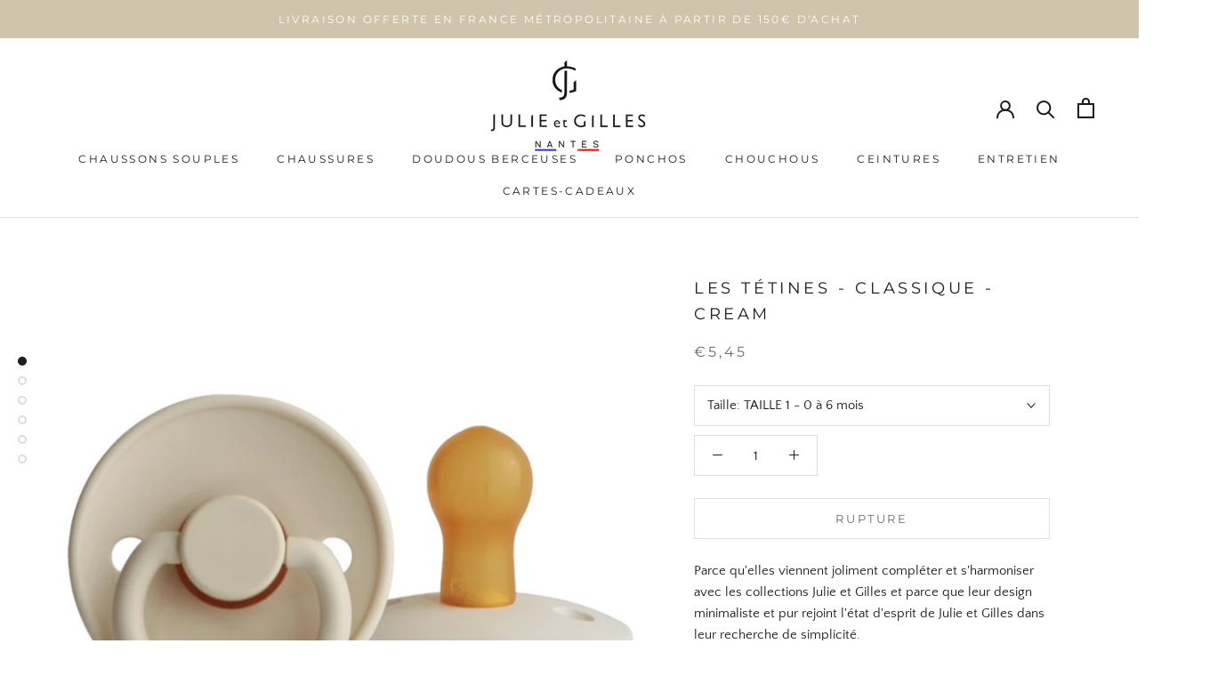

--- FILE ---
content_type: text/html; charset=utf-8
request_url: https://julieetgilles.com/products/les-tetines-classique-cream
body_size: 39015
content:
<!doctype html>

<html class="no-js" lang="fr">
  <head>
    <meta name="p:domain_verify" content="62b1519d6fc3b81881a9cd3d77da47a4"/>
    <meta name="facebook-domain-verification" content="23usvcswdya1k03v7rw7idn8l4xif5" />
    <meta charset="utf-8"> 
    <meta http-equiv="X-UA-Compatible" content="IE=edge,chrome=1">
    <meta name="viewport" content="width=device-width, initial-scale=1.0, height=device-height, minimum-scale=1.0, user-scalable=0">
    <meta name="theme-color" content="">

    <title>
      Les Tétines - Classique - Cream &ndash; Julie et Gilles
    </title><meta name="description" content="Tétines FRIGG chez Julie et Gilles. Tétines en caoutchouc naturel , 100% sans BPA, PVC et phtalates. Tétines pour bébés fabriquées au Danemark, leur design est pure et minimalisme. Elles viennent compléter les looks en toutes simplicité des créations de Julie et Gilles. Imaginées et fabriquées avec sécurité et beauté, c&#39;est la santé et le bien-être des bébés qui sont au coeur de leur conception.Ces sucettes en caoutchouc naturel sont déclinées en deux tailles. Couleur blanc crème."><link rel="canonical" href="https://julieetgilles.com/products/les-tetines-classique-cream"><link rel="shortcut icon" href="//julieetgilles.com/cdn/shop/files/favicon-32x32_32x32.png?v=1613789323" type="image/png"><meta property="og:type" content="product">
  <meta property="og:title" content="Les Tétines - Classique - Cream"><meta property="og:image" content="http://julieetgilles.com/cdn/shop/products/TetineJulieetGillescreamT1_grande.png?v=1630674501">
    <meta property="og:image:secure_url" content="https://julieetgilles.com/cdn/shop/products/TetineJulieetGillescreamT1_grande.png?v=1630674501"><meta property="og:image" content="http://julieetgilles.com/cdn/shop/products/TetineJulieetGillescreamT2_grande.png?v=1630674501">
    <meta property="og:image:secure_url" content="https://julieetgilles.com/cdn/shop/products/TetineJulieetGillescreamT2_grande.png?v=1630674501"><meta property="og:image" content="http://julieetgilles.com/cdn/shop/products/TetineCreamclassique1JulieetGilles_grande.jpg?v=1630674501">
    <meta property="og:image:secure_url" content="https://julieetgilles.com/cdn/shop/products/TetineCreamclassique1JulieetGilles_grande.jpg?v=1630674501"><meta property="product:price:amount" content="5,45">
  <meta property="product:price:currency" content="EUR"><meta property="og:description" content="Tétines FRIGG chez Julie et Gilles. Tétines en caoutchouc naturel , 100% sans BPA, PVC et phtalates. Tétines pour bébés fabriquées au Danemark, leur design est pure et minimalisme. Elles viennent compléter les looks en toutes simplicité des créations de Julie et Gilles. Imaginées et fabriquées avec sécurité et beauté, c&#39;est la santé et le bien-être des bébés qui sont au coeur de leur conception.Ces sucettes en caoutchouc naturel sont déclinées en deux tailles. Couleur blanc crème."><meta property="og:url" content="https://julieetgilles.com/products/les-tetines-classique-cream">
<meta property="og:site_name" content="Julie et Gilles"><meta name="twitter:card" content="summary"><meta name="twitter:title" content="Les Tétines - Classique - Cream">
  <meta name="twitter:description" content="Parce qu&#39;elles viennent joliment compléter et s&#39;harmoniser avec les collections Julie et Gilles et parce que leur design minimaliste et pur rejoint l&#39;état d&#39;esprit de Julie et Gilles dans leur recherche de simplicité. Nous mettons en lumière ces jolies tétines FRIGG, 100 % sans BPA, PVC et phtalates. Fabriquées au Danemark, à partir de latex de caoutchouc 100 % naturel, ces tétines offrent le meilleur pour bébé et offrent aux parents une qualité inégalée où forme et fonction s&#39;harmonisent parfaitement. Imaginées et fabriquées avec sécurité et beauté, c&#39;est la santé et le bien-être des bébés qui sont au coeur de leur conception. Ces sucettes en caoutchouc naturel sont déclinées en deux tailles :  Taille 1 - 0 à 6 mois Taille 2 - 6 à 18 mois   Ces petites tétines se marieront parfaitement avec nos Doux lapins Berceuses, nos Tendres Chaussons, nos collections de chaussures pour">
  <meta name="twitter:image" content="https://julieetgilles.com/cdn/shop/products/TetineJulieetGillescreamT1_600x600_crop_center.png?v=1630674501">

    <script>window.performance && window.performance.mark && window.performance.mark('shopify.content_for_header.start');</script><meta name="google-site-verification" content="9UODzNKYwIW3ZFzAq_8L69VfsGocF2EuOa63ClsKVv4">
<meta name="google-site-verification" content="YkAu7XtseafE4E09TRIPppwCR6_p2up9rs-3jcEgRk4">
<meta name="google-site-verification" content="PKjhErGGcDVpgT8KII2gKwzrDH13Ly1c2Iz_zscl3a8">
<meta name="facebook-domain-verification" content="0d4cwjk47amlvgt8k2u6agq3kx9nxm">
<meta id="shopify-digital-wallet" name="shopify-digital-wallet" content="/16437706827/digital_wallets/dialog">
<meta name="shopify-checkout-api-token" content="7d5bafb09a150e98d2912c51640fd3c8">
<meta id="in-context-paypal-metadata" data-shop-id="16437706827" data-venmo-supported="false" data-environment="production" data-locale="fr_FR" data-paypal-v4="true" data-currency="EUR">
<link rel="alternate" hreflang="x-default" href="https://julieetgilles.com/products/les-tetines-classique-cream">
<link rel="alternate" hreflang="fr" href="https://julieetgilles.com/products/les-tetines-classique-cream">
<link rel="alternate" hreflang="en" href="https://julieetgilles.com/en/products/les-tetines-classique-cream">
<link rel="alternate" type="application/json+oembed" href="https://julieetgilles.com/products/les-tetines-classique-cream.oembed">
<script async="async" src="/checkouts/internal/preloads.js?locale=fr-FR"></script>
<link rel="preconnect" href="https://shop.app" crossorigin="anonymous">
<script async="async" src="https://shop.app/checkouts/internal/preloads.js?locale=fr-FR&shop_id=16437706827" crossorigin="anonymous"></script>
<script id="apple-pay-shop-capabilities" type="application/json">{"shopId":16437706827,"countryCode":"FR","currencyCode":"EUR","merchantCapabilities":["supports3DS"],"merchantId":"gid:\/\/shopify\/Shop\/16437706827","merchantName":"Julie et Gilles","requiredBillingContactFields":["postalAddress","email","phone"],"requiredShippingContactFields":["postalAddress","email","phone"],"shippingType":"shipping","supportedNetworks":["visa","masterCard","amex","maestro"],"total":{"type":"pending","label":"Julie et Gilles","amount":"1.00"},"shopifyPaymentsEnabled":true,"supportsSubscriptions":true}</script>
<script id="shopify-features" type="application/json">{"accessToken":"7d5bafb09a150e98d2912c51640fd3c8","betas":["rich-media-storefront-analytics"],"domain":"julieetgilles.com","predictiveSearch":true,"shopId":16437706827,"locale":"fr"}</script>
<script>var Shopify = Shopify || {};
Shopify.shop = "gilles-julie.myshopify.com";
Shopify.locale = "fr";
Shopify.currency = {"active":"EUR","rate":"1.0"};
Shopify.country = "FR";
Shopify.theme = {"name":"Prestige","id":73921069131,"schema_name":"Prestige","schema_version":"4.1.0","theme_store_id":855,"role":"main"};
Shopify.theme.handle = "null";
Shopify.theme.style = {"id":null,"handle":null};
Shopify.cdnHost = "julieetgilles.com/cdn";
Shopify.routes = Shopify.routes || {};
Shopify.routes.root = "/";</script>
<script type="module">!function(o){(o.Shopify=o.Shopify||{}).modules=!0}(window);</script>
<script>!function(o){function n(){var o=[];function n(){o.push(Array.prototype.slice.apply(arguments))}return n.q=o,n}var t=o.Shopify=o.Shopify||{};t.loadFeatures=n(),t.autoloadFeatures=n()}(window);</script>
<script>
  window.ShopifyPay = window.ShopifyPay || {};
  window.ShopifyPay.apiHost = "shop.app\/pay";
  window.ShopifyPay.redirectState = null;
</script>
<script id="shop-js-analytics" type="application/json">{"pageType":"product"}</script>
<script defer="defer" async type="module" src="//julieetgilles.com/cdn/shopifycloud/shop-js/modules/v2/client.init-shop-cart-sync_BcDpqI9l.fr.esm.js"></script>
<script defer="defer" async type="module" src="//julieetgilles.com/cdn/shopifycloud/shop-js/modules/v2/chunk.common_a1Rf5Dlz.esm.js"></script>
<script defer="defer" async type="module" src="//julieetgilles.com/cdn/shopifycloud/shop-js/modules/v2/chunk.modal_Djra7sW9.esm.js"></script>
<script type="module">
  await import("//julieetgilles.com/cdn/shopifycloud/shop-js/modules/v2/client.init-shop-cart-sync_BcDpqI9l.fr.esm.js");
await import("//julieetgilles.com/cdn/shopifycloud/shop-js/modules/v2/chunk.common_a1Rf5Dlz.esm.js");
await import("//julieetgilles.com/cdn/shopifycloud/shop-js/modules/v2/chunk.modal_Djra7sW9.esm.js");

  window.Shopify.SignInWithShop?.initShopCartSync?.({"fedCMEnabled":true,"windoidEnabled":true});

</script>
<script>
  window.Shopify = window.Shopify || {};
  if (!window.Shopify.featureAssets) window.Shopify.featureAssets = {};
  window.Shopify.featureAssets['shop-js'] = {"shop-cart-sync":["modules/v2/client.shop-cart-sync_BLrx53Hf.fr.esm.js","modules/v2/chunk.common_a1Rf5Dlz.esm.js","modules/v2/chunk.modal_Djra7sW9.esm.js"],"init-fed-cm":["modules/v2/client.init-fed-cm_C8SUwJ8U.fr.esm.js","modules/v2/chunk.common_a1Rf5Dlz.esm.js","modules/v2/chunk.modal_Djra7sW9.esm.js"],"shop-cash-offers":["modules/v2/client.shop-cash-offers_BBp_MjBM.fr.esm.js","modules/v2/chunk.common_a1Rf5Dlz.esm.js","modules/v2/chunk.modal_Djra7sW9.esm.js"],"shop-login-button":["modules/v2/client.shop-login-button_Dw6kG_iO.fr.esm.js","modules/v2/chunk.common_a1Rf5Dlz.esm.js","modules/v2/chunk.modal_Djra7sW9.esm.js"],"pay-button":["modules/v2/client.pay-button_BJDaAh68.fr.esm.js","modules/v2/chunk.common_a1Rf5Dlz.esm.js","modules/v2/chunk.modal_Djra7sW9.esm.js"],"shop-button":["modules/v2/client.shop-button_DBWL94V3.fr.esm.js","modules/v2/chunk.common_a1Rf5Dlz.esm.js","modules/v2/chunk.modal_Djra7sW9.esm.js"],"avatar":["modules/v2/client.avatar_BTnouDA3.fr.esm.js"],"init-windoid":["modules/v2/client.init-windoid_77FSIiws.fr.esm.js","modules/v2/chunk.common_a1Rf5Dlz.esm.js","modules/v2/chunk.modal_Djra7sW9.esm.js"],"init-shop-for-new-customer-accounts":["modules/v2/client.init-shop-for-new-customer-accounts_QoC3RJm9.fr.esm.js","modules/v2/client.shop-login-button_Dw6kG_iO.fr.esm.js","modules/v2/chunk.common_a1Rf5Dlz.esm.js","modules/v2/chunk.modal_Djra7sW9.esm.js"],"init-shop-email-lookup-coordinator":["modules/v2/client.init-shop-email-lookup-coordinator_D4ioGzPw.fr.esm.js","modules/v2/chunk.common_a1Rf5Dlz.esm.js","modules/v2/chunk.modal_Djra7sW9.esm.js"],"init-shop-cart-sync":["modules/v2/client.init-shop-cart-sync_BcDpqI9l.fr.esm.js","modules/v2/chunk.common_a1Rf5Dlz.esm.js","modules/v2/chunk.modal_Djra7sW9.esm.js"],"shop-toast-manager":["modules/v2/client.shop-toast-manager_B-eIbpHW.fr.esm.js","modules/v2/chunk.common_a1Rf5Dlz.esm.js","modules/v2/chunk.modal_Djra7sW9.esm.js"],"init-customer-accounts":["modules/v2/client.init-customer-accounts_BcBSUbIK.fr.esm.js","modules/v2/client.shop-login-button_Dw6kG_iO.fr.esm.js","modules/v2/chunk.common_a1Rf5Dlz.esm.js","modules/v2/chunk.modal_Djra7sW9.esm.js"],"init-customer-accounts-sign-up":["modules/v2/client.init-customer-accounts-sign-up_DvG__VHD.fr.esm.js","modules/v2/client.shop-login-button_Dw6kG_iO.fr.esm.js","modules/v2/chunk.common_a1Rf5Dlz.esm.js","modules/v2/chunk.modal_Djra7sW9.esm.js"],"shop-follow-button":["modules/v2/client.shop-follow-button_Dnx6fDH9.fr.esm.js","modules/v2/chunk.common_a1Rf5Dlz.esm.js","modules/v2/chunk.modal_Djra7sW9.esm.js"],"checkout-modal":["modules/v2/client.checkout-modal_BDH3MUqJ.fr.esm.js","modules/v2/chunk.common_a1Rf5Dlz.esm.js","modules/v2/chunk.modal_Djra7sW9.esm.js"],"shop-login":["modules/v2/client.shop-login_CV9Paj8R.fr.esm.js","modules/v2/chunk.common_a1Rf5Dlz.esm.js","modules/v2/chunk.modal_Djra7sW9.esm.js"],"lead-capture":["modules/v2/client.lead-capture_DGQOTB4e.fr.esm.js","modules/v2/chunk.common_a1Rf5Dlz.esm.js","modules/v2/chunk.modal_Djra7sW9.esm.js"],"payment-terms":["modules/v2/client.payment-terms_BQYK7nq4.fr.esm.js","modules/v2/chunk.common_a1Rf5Dlz.esm.js","modules/v2/chunk.modal_Djra7sW9.esm.js"]};
</script>
<script>(function() {
  var isLoaded = false;
  function asyncLoad() {
    if (isLoaded) return;
    isLoaded = true;
    var urls = ["\/\/code.tidio.co\/bpus4c4b268zoj5kevxpe3lgqe6fo3mb.js?shop=gilles-julie.myshopify.com","https:\/\/packlink-spf-pro.appspot.com\/platform\/PRO\/checkout\/thankYouScript?v=7\u0026shop=gilles-julie.myshopify.com","https:\/\/cdn.hextom.com\/js\/freeshippingbar.js?shop=gilles-julie.myshopify.com"];
    for (var i = 0; i < urls.length; i++) {
      var s = document.createElement('script');
      s.type = 'text/javascript';
      s.async = true;
      s.src = urls[i];
      var x = document.getElementsByTagName('script')[0];
      x.parentNode.insertBefore(s, x);
    }
  };
  if(window.attachEvent) {
    window.attachEvent('onload', asyncLoad);
  } else {
    window.addEventListener('load', asyncLoad, false);
  }
})();</script>
<script id="__st">var __st={"a":16437706827,"offset":3600,"reqid":"caa89c30-8bd3-4c7d-9589-f397012cd1b1-1769060507","pageurl":"julieetgilles.com\/products\/les-tetines-classique-cream","u":"8d9f60e9dac7","p":"product","rtyp":"product","rid":6607727296587};</script>
<script>window.ShopifyPaypalV4VisibilityTracking = true;</script>
<script id="captcha-bootstrap">!function(){'use strict';const t='contact',e='account',n='new_comment',o=[[t,t],['blogs',n],['comments',n],[t,'customer']],c=[[e,'customer_login'],[e,'guest_login'],[e,'recover_customer_password'],[e,'create_customer']],r=t=>t.map((([t,e])=>`form[action*='/${t}']:not([data-nocaptcha='true']) input[name='form_type'][value='${e}']`)).join(','),a=t=>()=>t?[...document.querySelectorAll(t)].map((t=>t.form)):[];function s(){const t=[...o],e=r(t);return a(e)}const i='password',u='form_key',d=['recaptcha-v3-token','g-recaptcha-response','h-captcha-response',i],f=()=>{try{return window.sessionStorage}catch{return}},m='__shopify_v',_=t=>t.elements[u];function p(t,e,n=!1){try{const o=window.sessionStorage,c=JSON.parse(o.getItem(e)),{data:r}=function(t){const{data:e,action:n}=t;return t[m]||n?{data:e,action:n}:{data:t,action:n}}(c);for(const[e,n]of Object.entries(r))t.elements[e]&&(t.elements[e].value=n);n&&o.removeItem(e)}catch(o){console.error('form repopulation failed',{error:o})}}const l='form_type',E='cptcha';function T(t){t.dataset[E]=!0}const w=window,h=w.document,L='Shopify',v='ce_forms',y='captcha';let A=!1;((t,e)=>{const n=(g='f06e6c50-85a8-45c8-87d0-21a2b65856fe',I='https://cdn.shopify.com/shopifycloud/storefront-forms-hcaptcha/ce_storefront_forms_captcha_hcaptcha.v1.5.2.iife.js',D={infoText:'Protégé par hCaptcha',privacyText:'Confidentialité',termsText:'Conditions'},(t,e,n)=>{const o=w[L][v],c=o.bindForm;if(c)return c(t,g,e,D).then(n);var r;o.q.push([[t,g,e,D],n]),r=I,A||(h.body.append(Object.assign(h.createElement('script'),{id:'captcha-provider',async:!0,src:r})),A=!0)});var g,I,D;w[L]=w[L]||{},w[L][v]=w[L][v]||{},w[L][v].q=[],w[L][y]=w[L][y]||{},w[L][y].protect=function(t,e){n(t,void 0,e),T(t)},Object.freeze(w[L][y]),function(t,e,n,w,h,L){const[v,y,A,g]=function(t,e,n){const i=e?o:[],u=t?c:[],d=[...i,...u],f=r(d),m=r(i),_=r(d.filter((([t,e])=>n.includes(e))));return[a(f),a(m),a(_),s()]}(w,h,L),I=t=>{const e=t.target;return e instanceof HTMLFormElement?e:e&&e.form},D=t=>v().includes(t);t.addEventListener('submit',(t=>{const e=I(t);if(!e)return;const n=D(e)&&!e.dataset.hcaptchaBound&&!e.dataset.recaptchaBound,o=_(e),c=g().includes(e)&&(!o||!o.value);(n||c)&&t.preventDefault(),c&&!n&&(function(t){try{if(!f())return;!function(t){const e=f();if(!e)return;const n=_(t);if(!n)return;const o=n.value;o&&e.removeItem(o)}(t);const e=Array.from(Array(32),(()=>Math.random().toString(36)[2])).join('');!function(t,e){_(t)||t.append(Object.assign(document.createElement('input'),{type:'hidden',name:u})),t.elements[u].value=e}(t,e),function(t,e){const n=f();if(!n)return;const o=[...t.querySelectorAll(`input[type='${i}']`)].map((({name:t})=>t)),c=[...d,...o],r={};for(const[a,s]of new FormData(t).entries())c.includes(a)||(r[a]=s);n.setItem(e,JSON.stringify({[m]:1,action:t.action,data:r}))}(t,e)}catch(e){console.error('failed to persist form',e)}}(e),e.submit())}));const S=(t,e)=>{t&&!t.dataset[E]&&(n(t,e.some((e=>e===t))),T(t))};for(const o of['focusin','change'])t.addEventListener(o,(t=>{const e=I(t);D(e)&&S(e,y())}));const B=e.get('form_key'),M=e.get(l),P=B&&M;t.addEventListener('DOMContentLoaded',(()=>{const t=y();if(P)for(const e of t)e.elements[l].value===M&&p(e,B);[...new Set([...A(),...v().filter((t=>'true'===t.dataset.shopifyCaptcha))])].forEach((e=>S(e,t)))}))}(h,new URLSearchParams(w.location.search),n,t,e,['guest_login'])})(!0,!0)}();</script>
<script integrity="sha256-4kQ18oKyAcykRKYeNunJcIwy7WH5gtpwJnB7kiuLZ1E=" data-source-attribution="shopify.loadfeatures" defer="defer" src="//julieetgilles.com/cdn/shopifycloud/storefront/assets/storefront/load_feature-a0a9edcb.js" crossorigin="anonymous"></script>
<script crossorigin="anonymous" defer="defer" src="//julieetgilles.com/cdn/shopifycloud/storefront/assets/shopify_pay/storefront-65b4c6d7.js?v=20250812"></script>
<script data-source-attribution="shopify.dynamic_checkout.dynamic.init">var Shopify=Shopify||{};Shopify.PaymentButton=Shopify.PaymentButton||{isStorefrontPortableWallets:!0,init:function(){window.Shopify.PaymentButton.init=function(){};var t=document.createElement("script");t.src="https://julieetgilles.com/cdn/shopifycloud/portable-wallets/latest/portable-wallets.fr.js",t.type="module",document.head.appendChild(t)}};
</script>
<script data-source-attribution="shopify.dynamic_checkout.buyer_consent">
  function portableWalletsHideBuyerConsent(e){var t=document.getElementById("shopify-buyer-consent"),n=document.getElementById("shopify-subscription-policy-button");t&&n&&(t.classList.add("hidden"),t.setAttribute("aria-hidden","true"),n.removeEventListener("click",e))}function portableWalletsShowBuyerConsent(e){var t=document.getElementById("shopify-buyer-consent"),n=document.getElementById("shopify-subscription-policy-button");t&&n&&(t.classList.remove("hidden"),t.removeAttribute("aria-hidden"),n.addEventListener("click",e))}window.Shopify?.PaymentButton&&(window.Shopify.PaymentButton.hideBuyerConsent=portableWalletsHideBuyerConsent,window.Shopify.PaymentButton.showBuyerConsent=portableWalletsShowBuyerConsent);
</script>
<script>
  function portableWalletsCleanup(e){e&&e.src&&console.error("Failed to load portable wallets script "+e.src);var t=document.querySelectorAll("shopify-accelerated-checkout .shopify-payment-button__skeleton, shopify-accelerated-checkout-cart .wallet-cart-button__skeleton"),e=document.getElementById("shopify-buyer-consent");for(let e=0;e<t.length;e++)t[e].remove();e&&e.remove()}function portableWalletsNotLoadedAsModule(e){e instanceof ErrorEvent&&"string"==typeof e.message&&e.message.includes("import.meta")&&"string"==typeof e.filename&&e.filename.includes("portable-wallets")&&(window.removeEventListener("error",portableWalletsNotLoadedAsModule),window.Shopify.PaymentButton.failedToLoad=e,"loading"===document.readyState?document.addEventListener("DOMContentLoaded",window.Shopify.PaymentButton.init):window.Shopify.PaymentButton.init())}window.addEventListener("error",portableWalletsNotLoadedAsModule);
</script>

<script type="module" src="https://julieetgilles.com/cdn/shopifycloud/portable-wallets/latest/portable-wallets.fr.js" onError="portableWalletsCleanup(this)" crossorigin="anonymous"></script>
<script nomodule>
  document.addEventListener("DOMContentLoaded", portableWalletsCleanup);
</script>

<link id="shopify-accelerated-checkout-styles" rel="stylesheet" media="screen" href="https://julieetgilles.com/cdn/shopifycloud/portable-wallets/latest/accelerated-checkout-backwards-compat.css" crossorigin="anonymous">
<style id="shopify-accelerated-checkout-cart">
        #shopify-buyer-consent {
  margin-top: 1em;
  display: inline-block;
  width: 100%;
}

#shopify-buyer-consent.hidden {
  display: none;
}

#shopify-subscription-policy-button {
  background: none;
  border: none;
  padding: 0;
  text-decoration: underline;
  font-size: inherit;
  cursor: pointer;
}

#shopify-subscription-policy-button::before {
  box-shadow: none;
}

      </style>

<script>window.performance && window.performance.mark && window.performance.mark('shopify.content_for_header.end');</script>
<meta name="locale-bar--browsing-context-suggestions-url" content="/browsing_context_suggestions">
<meta name="locale-bar--current-language" content="fr">
<meta name="locale-bar--current-currency" content="EUR">

    <link rel="stylesheet" href="//julieetgilles.com/cdn/shop/t/2/assets/theme.scss.css?v=136767906088895809991765283051">

    <script>
      // This allows to expose several variables to the global scope, to be used in scripts
      window.theme = {
        template: "product",
        shopCurrency: "EUR",
        moneyFormat: "€{{amount_with_comma_separator}}",
        moneyWithCurrencyFormat: "€{{amount_with_comma_separator}} EUR",
        currencyConversionEnabled: false,
        currencyConversionMoneyFormat: "money_format",
        currencyConversionRoundAmounts: true,
        productImageSize: "natural",
        searchMode: "product,article",
        showPageTransition: true,
        showElementStaggering: true,
        showImageZooming: true
      };

      window.languages = {
        cartAddNote: "Ajouter une note",
        cartEditNote: "Editer la note",
        productImageLoadingError: "L\u0026#39;image n\u0026#39;a pas pu être chargée. Essayez de recharger la page.",
        productFormAddToCart: "Ajouter au panier",
        productFormUnavailable: "Indisponible",
        productFormSoldOut: "Rupture",
        shippingEstimatorOneResult: "1 option disponible :",
        shippingEstimatorMoreResults: "{{count}} options disponibles :",
        shippingEstimatorNoResults: "Nous ne livrons pas à cette adresse."
      };

      window.lazySizesConfig = {
        loadHidden: false,
        hFac: 0.5,
        expFactor: 2,
        ricTimeout: 150,
        lazyClass: 'Image--lazyLoad',
        loadingClass: 'Image--lazyLoading',
        loadedClass: 'Image--lazyLoaded'
      };

      document.documentElement.className = document.documentElement.className.replace('no-js', 'js');
      document.documentElement.style.setProperty('--window-height', window.innerHeight + 'px');

      // We do a quick detection of some features (we could use Modernizr but for so little...)
      (function() {
        document.documentElement.className += ((window.CSS && window.CSS.supports('(position: sticky) or (position: -webkit-sticky)')) ? ' supports-sticky' : ' no-supports-sticky');
        document.documentElement.className += (window.matchMedia('(-moz-touch-enabled: 1), (hover: none)')).matches ? ' no-supports-hover' : ' supports-hover';
      }());

      // This code is done to force reload the page when the back button is hit (which allows to fix stale data on cart, for instance)
      if (performance.navigation.type === 2) {
        location.reload(true);
      }
    </script>

    <script src="//julieetgilles.com/cdn/shop/t/2/assets/lazysizes.min.js?v=174358363404432586981559912460" async></script>

    
<script src="https://polyfill-fastly.net/v3/polyfill.min.js?unknown=polyfill&features=fetch,Element.prototype.closest,Element.prototype.remove,Element.prototype.classList,Array.prototype.includes,Array.prototype.fill,Object.assign,CustomEvent,IntersectionObserver,IntersectionObserverEntry" defer></script>
    <script src="//julieetgilles.com/cdn/shop/t/2/assets/libs.min.js?v=88466822118989791001559912461" defer></script>
    <script src="//julieetgilles.com/cdn/shop/t/2/assets/theme.min.js?v=85186505624659755561559912461" defer></script>
    <script src="//julieetgilles.com/cdn/shop/t/2/assets/custom.js?v=8814717088703906631559912460" defer></script>

    
  <script type="application/ld+json">
  {
    "@context": "http://schema.org",
    "@type": "Product",
    "offers": {
      "@type": "Offer",
      "availability":"https://schema.org/OutOfStock",
      "price": "5,45",
      "priceCurrency": "EUR",
      "url": "https://julieetgilles.com/products/les-tetines-classique-cream"
    },
    "brand": "Julie et Gilles",
    "name": "Les Tétines - Classique - Cream",
    "description": "Parce qu'elles viennent joliment compléter et s'harmoniser avec les collections Julie et Gilles et parce que leur design minimaliste et pur rejoint l'état d'esprit de Julie et Gilles dans leur recherche de simplicité.\nNous mettons en lumière ces jolies tétines FRIGG, 100 % sans BPA, PVC et phtalates.\nFabriquées au Danemark, à partir de latex de caoutchouc 100 % naturel, ces tétines offrent le meilleur pour bébé et offrent aux parents une qualité inégalée où forme et fonction s'harmonisent parfaitement.\nImaginées et fabriquées avec sécurité et beauté, c'est la santé et le bien-être des bébés qui sont au coeur de leur conception.\nCes sucettes en caoutchouc naturel sont déclinées en deux tailles : \nTaille 1 - 0 à 6 mois\nTaille 2 - 6 à 18 mois\n \nCes petites tétines se marieront parfaitement avec nos Doux lapins Berceuses, nos Tendres Chaussons, nos collections de chaussures pour bébés et bientôt nos collections de vêtements pour bébés.\n \nEntretien\nStériliser chaque tétine avant utilisation en la lavant à l'eau chaude et en la laissant sécher à l'air.\nPour des raisons d'hygiène, nous recommandons de jeter la tétine après 3-4 mois.\n\n\n\n \n \n \n",
    "category": "Tétines en Caoutchouc Naturel",
    "url": "https://julieetgilles.com/products/les-tetines-classique-cream",
    "image": {
      "@type": "ImageObject",
      "url": "https://julieetgilles.com/cdn/shop/products/TetineJulieetGillescreamT1_1024x1024.png?v=1630674501",
      "image": "https://julieetgilles.com/cdn/shop/products/TetineJulieetGillescreamT1_1024x1024.png?v=1630674501",
      "name": "Tétines FRIGG chez Julie et Gilles. Tétines en caoutchouc naturel , 100% sans BPA, PVC et phtalates. Tétines pour bébés fabriquées au Danemark, leur design est pure et minimalisme. Elles viennent compléter les looks en toutes simplicité des créations de Julie et Gilles. Imaginées et fabriquées avec sécurité et beauté, c'est la santé et le bien-être des bébés qui sont au coeur de leur conception.Ces sucettes en caoutchouc naturel sont déclinées en deux tailles. Couleur blanc crème T1 - 0 à 6 mois",
      "width": 1024,
      "height": 1024
    }
  }
  </script>

  <!-- "snippets/weglot_hreftags.liquid" was not rendered, the associated app was uninstalled -->
<!-- "snippets/weglot_switcher.liquid" was not rendered, the associated app was uninstalled -->
<!-- BEGIN app block: shopify://apps/timesact-pre-order/blocks/app-embed/bf6c109b-79b5-457c-8752-0e5e9e9676e7 -->
<!-- END app block --><script src="https://cdn.shopify.com/extensions/3ee93129-d11c-4adb-8a29-0c9bec8a2202/preorder-notify-me-timesact-17/assets/timesact.js" type="text/javascript" defer="defer"></script>
<link href="https://cdn.shopify.com/extensions/3ee93129-d11c-4adb-8a29-0c9bec8a2202/preorder-notify-me-timesact-17/assets/timesact.css" rel="stylesheet" type="text/css" media="all">
<script src="https://cdn.shopify.com/extensions/019b92df-1966-750c-943d-a8ced4b05ac2/option-cli3-369/assets/gpomain.js" type="text/javascript" defer="defer"></script>
<link href="https://monorail-edge.shopifysvc.com" rel="dns-prefetch">
<script>(function(){if ("sendBeacon" in navigator && "performance" in window) {try {var session_token_from_headers = performance.getEntriesByType('navigation')[0].serverTiming.find(x => x.name == '_s').description;} catch {var session_token_from_headers = undefined;}var session_cookie_matches = document.cookie.match(/_shopify_s=([^;]*)/);var session_token_from_cookie = session_cookie_matches && session_cookie_matches.length === 2 ? session_cookie_matches[1] : "";var session_token = session_token_from_headers || session_token_from_cookie || "";function handle_abandonment_event(e) {var entries = performance.getEntries().filter(function(entry) {return /monorail-edge.shopifysvc.com/.test(entry.name);});if (!window.abandonment_tracked && entries.length === 0) {window.abandonment_tracked = true;var currentMs = Date.now();var navigation_start = performance.timing.navigationStart;var payload = {shop_id: 16437706827,url: window.location.href,navigation_start,duration: currentMs - navigation_start,session_token,page_type: "product"};window.navigator.sendBeacon("https://monorail-edge.shopifysvc.com/v1/produce", JSON.stringify({schema_id: "online_store_buyer_site_abandonment/1.1",payload: payload,metadata: {event_created_at_ms: currentMs,event_sent_at_ms: currentMs}}));}}window.addEventListener('pagehide', handle_abandonment_event);}}());</script>
<script id="web-pixels-manager-setup">(function e(e,d,r,n,o){if(void 0===o&&(o={}),!Boolean(null===(a=null===(i=window.Shopify)||void 0===i?void 0:i.analytics)||void 0===a?void 0:a.replayQueue)){var i,a;window.Shopify=window.Shopify||{};var t=window.Shopify;t.analytics=t.analytics||{};var s=t.analytics;s.replayQueue=[],s.publish=function(e,d,r){return s.replayQueue.push([e,d,r]),!0};try{self.performance.mark("wpm:start")}catch(e){}var l=function(){var e={modern:/Edge?\/(1{2}[4-9]|1[2-9]\d|[2-9]\d{2}|\d{4,})\.\d+(\.\d+|)|Firefox\/(1{2}[4-9]|1[2-9]\d|[2-9]\d{2}|\d{4,})\.\d+(\.\d+|)|Chrom(ium|e)\/(9{2}|\d{3,})\.\d+(\.\d+|)|(Maci|X1{2}).+ Version\/(15\.\d+|(1[6-9]|[2-9]\d|\d{3,})\.\d+)([,.]\d+|)( \(\w+\)|)( Mobile\/\w+|) Safari\/|Chrome.+OPR\/(9{2}|\d{3,})\.\d+\.\d+|(CPU[ +]OS|iPhone[ +]OS|CPU[ +]iPhone|CPU IPhone OS|CPU iPad OS)[ +]+(15[._]\d+|(1[6-9]|[2-9]\d|\d{3,})[._]\d+)([._]\d+|)|Android:?[ /-](13[3-9]|1[4-9]\d|[2-9]\d{2}|\d{4,})(\.\d+|)(\.\d+|)|Android.+Firefox\/(13[5-9]|1[4-9]\d|[2-9]\d{2}|\d{4,})\.\d+(\.\d+|)|Android.+Chrom(ium|e)\/(13[3-9]|1[4-9]\d|[2-9]\d{2}|\d{4,})\.\d+(\.\d+|)|SamsungBrowser\/([2-9]\d|\d{3,})\.\d+/,legacy:/Edge?\/(1[6-9]|[2-9]\d|\d{3,})\.\d+(\.\d+|)|Firefox\/(5[4-9]|[6-9]\d|\d{3,})\.\d+(\.\d+|)|Chrom(ium|e)\/(5[1-9]|[6-9]\d|\d{3,})\.\d+(\.\d+|)([\d.]+$|.*Safari\/(?![\d.]+ Edge\/[\d.]+$))|(Maci|X1{2}).+ Version\/(10\.\d+|(1[1-9]|[2-9]\d|\d{3,})\.\d+)([,.]\d+|)( \(\w+\)|)( Mobile\/\w+|) Safari\/|Chrome.+OPR\/(3[89]|[4-9]\d|\d{3,})\.\d+\.\d+|(CPU[ +]OS|iPhone[ +]OS|CPU[ +]iPhone|CPU IPhone OS|CPU iPad OS)[ +]+(10[._]\d+|(1[1-9]|[2-9]\d|\d{3,})[._]\d+)([._]\d+|)|Android:?[ /-](13[3-9]|1[4-9]\d|[2-9]\d{2}|\d{4,})(\.\d+|)(\.\d+|)|Mobile Safari.+OPR\/([89]\d|\d{3,})\.\d+\.\d+|Android.+Firefox\/(13[5-9]|1[4-9]\d|[2-9]\d{2}|\d{4,})\.\d+(\.\d+|)|Android.+Chrom(ium|e)\/(13[3-9]|1[4-9]\d|[2-9]\d{2}|\d{4,})\.\d+(\.\d+|)|Android.+(UC? ?Browser|UCWEB|U3)[ /]?(15\.([5-9]|\d{2,})|(1[6-9]|[2-9]\d|\d{3,})\.\d+)\.\d+|SamsungBrowser\/(5\.\d+|([6-9]|\d{2,})\.\d+)|Android.+MQ{2}Browser\/(14(\.(9|\d{2,})|)|(1[5-9]|[2-9]\d|\d{3,})(\.\d+|))(\.\d+|)|K[Aa][Ii]OS\/(3\.\d+|([4-9]|\d{2,})\.\d+)(\.\d+|)/},d=e.modern,r=e.legacy,n=navigator.userAgent;return n.match(d)?"modern":n.match(r)?"legacy":"unknown"}(),u="modern"===l?"modern":"legacy",c=(null!=n?n:{modern:"",legacy:""})[u],f=function(e){return[e.baseUrl,"/wpm","/b",e.hashVersion,"modern"===e.buildTarget?"m":"l",".js"].join("")}({baseUrl:d,hashVersion:r,buildTarget:u}),m=function(e){var d=e.version,r=e.bundleTarget,n=e.surface,o=e.pageUrl,i=e.monorailEndpoint;return{emit:function(e){var a=e.status,t=e.errorMsg,s=(new Date).getTime(),l=JSON.stringify({metadata:{event_sent_at_ms:s},events:[{schema_id:"web_pixels_manager_load/3.1",payload:{version:d,bundle_target:r,page_url:o,status:a,surface:n,error_msg:t},metadata:{event_created_at_ms:s}}]});if(!i)return console&&console.warn&&console.warn("[Web Pixels Manager] No Monorail endpoint provided, skipping logging."),!1;try{return self.navigator.sendBeacon.bind(self.navigator)(i,l)}catch(e){}var u=new XMLHttpRequest;try{return u.open("POST",i,!0),u.setRequestHeader("Content-Type","text/plain"),u.send(l),!0}catch(e){return console&&console.warn&&console.warn("[Web Pixels Manager] Got an unhandled error while logging to Monorail."),!1}}}}({version:r,bundleTarget:l,surface:e.surface,pageUrl:self.location.href,monorailEndpoint:e.monorailEndpoint});try{o.browserTarget=l,function(e){var d=e.src,r=e.async,n=void 0===r||r,o=e.onload,i=e.onerror,a=e.sri,t=e.scriptDataAttributes,s=void 0===t?{}:t,l=document.createElement("script"),u=document.querySelector("head"),c=document.querySelector("body");if(l.async=n,l.src=d,a&&(l.integrity=a,l.crossOrigin="anonymous"),s)for(var f in s)if(Object.prototype.hasOwnProperty.call(s,f))try{l.dataset[f]=s[f]}catch(e){}if(o&&l.addEventListener("load",o),i&&l.addEventListener("error",i),u)u.appendChild(l);else{if(!c)throw new Error("Did not find a head or body element to append the script");c.appendChild(l)}}({src:f,async:!0,onload:function(){if(!function(){var e,d;return Boolean(null===(d=null===(e=window.Shopify)||void 0===e?void 0:e.analytics)||void 0===d?void 0:d.initialized)}()){var d=window.webPixelsManager.init(e)||void 0;if(d){var r=window.Shopify.analytics;r.replayQueue.forEach((function(e){var r=e[0],n=e[1],o=e[2];d.publishCustomEvent(r,n,o)})),r.replayQueue=[],r.publish=d.publishCustomEvent,r.visitor=d.visitor,r.initialized=!0}}},onerror:function(){return m.emit({status:"failed",errorMsg:"".concat(f," has failed to load")})},sri:function(e){var d=/^sha384-[A-Za-z0-9+/=]+$/;return"string"==typeof e&&d.test(e)}(c)?c:"",scriptDataAttributes:o}),m.emit({status:"loading"})}catch(e){m.emit({status:"failed",errorMsg:(null==e?void 0:e.message)||"Unknown error"})}}})({shopId: 16437706827,storefrontBaseUrl: "https://julieetgilles.com",extensionsBaseUrl: "https://extensions.shopifycdn.com/cdn/shopifycloud/web-pixels-manager",monorailEndpoint: "https://monorail-edge.shopifysvc.com/unstable/produce_batch",surface: "storefront-renderer",enabledBetaFlags: ["2dca8a86"],webPixelsConfigList: [{"id":"2594177363","configuration":"{\"pixelCode\":\"D1UH053C77U4I5ME93O0\"}","eventPayloadVersion":"v1","runtimeContext":"STRICT","scriptVersion":"22e92c2ad45662f435e4801458fb78cc","type":"APP","apiClientId":4383523,"privacyPurposes":["ANALYTICS","MARKETING","SALE_OF_DATA"],"dataSharingAdjustments":{"protectedCustomerApprovalScopes":["read_customer_address","read_customer_email","read_customer_name","read_customer_personal_data","read_customer_phone"]}},{"id":"1080459603","configuration":"{\"config\":\"{\\\"google_tag_ids\\\":[\\\"G-F81DG4S0N2\\\",\\\"AW-367338584\\\",\\\"GT-KFN4W5G\\\"],\\\"target_country\\\":\\\"FR\\\",\\\"gtag_events\\\":[{\\\"type\\\":\\\"begin_checkout\\\",\\\"action_label\\\":[\\\"G-F81DG4S0N2\\\",\\\"AW-367338584\\\/WTktCPiByJMCENjIlK8B\\\"]},{\\\"type\\\":\\\"search\\\",\\\"action_label\\\":[\\\"G-F81DG4S0N2\\\",\\\"AW-367338584\\\/u9vqCPuByJMCENjIlK8B\\\"]},{\\\"type\\\":\\\"view_item\\\",\\\"action_label\\\":[\\\"G-F81DG4S0N2\\\",\\\"AW-367338584\\\/sDK5CPKByJMCENjIlK8B\\\",\\\"MC-J39GX0PQFG\\\"]},{\\\"type\\\":\\\"purchase\\\",\\\"action_label\\\":[\\\"G-F81DG4S0N2\\\",\\\"AW-367338584\\\/4bW4CO-ByJMCENjIlK8B\\\",\\\"MC-J39GX0PQFG\\\"]},{\\\"type\\\":\\\"page_view\\\",\\\"action_label\\\":[\\\"G-F81DG4S0N2\\\",\\\"AW-367338584\\\/fjEICOyByJMCENjIlK8B\\\",\\\"MC-J39GX0PQFG\\\"]},{\\\"type\\\":\\\"add_payment_info\\\",\\\"action_label\\\":[\\\"G-F81DG4S0N2\\\",\\\"AW-367338584\\\/nFjtCP6ByJMCENjIlK8B\\\"]},{\\\"type\\\":\\\"add_to_cart\\\",\\\"action_label\\\":[\\\"G-F81DG4S0N2\\\",\\\"AW-367338584\\\/FEBfCPWByJMCENjIlK8B\\\"]}],\\\"enable_monitoring_mode\\\":false}\"}","eventPayloadVersion":"v1","runtimeContext":"OPEN","scriptVersion":"b2a88bafab3e21179ed38636efcd8a93","type":"APP","apiClientId":1780363,"privacyPurposes":[],"dataSharingAdjustments":{"protectedCustomerApprovalScopes":["read_customer_address","read_customer_email","read_customer_name","read_customer_personal_data","read_customer_phone"]}},{"id":"390299987","configuration":"{\"pixel_id\":\"2683419465068181\",\"pixel_type\":\"facebook_pixel\",\"metaapp_system_user_token\":\"-\"}","eventPayloadVersion":"v1","runtimeContext":"OPEN","scriptVersion":"ca16bc87fe92b6042fbaa3acc2fbdaa6","type":"APP","apiClientId":2329312,"privacyPurposes":["ANALYTICS","MARKETING","SALE_OF_DATA"],"dataSharingAdjustments":{"protectedCustomerApprovalScopes":["read_customer_address","read_customer_email","read_customer_name","read_customer_personal_data","read_customer_phone"]}},{"id":"159318355","configuration":"{\"tagID\":\"2614314000598\"}","eventPayloadVersion":"v1","runtimeContext":"STRICT","scriptVersion":"18031546ee651571ed29edbe71a3550b","type":"APP","apiClientId":3009811,"privacyPurposes":["ANALYTICS","MARKETING","SALE_OF_DATA"],"dataSharingAdjustments":{"protectedCustomerApprovalScopes":["read_customer_address","read_customer_email","read_customer_name","read_customer_personal_data","read_customer_phone"]}},{"id":"168886611","eventPayloadVersion":"v1","runtimeContext":"LAX","scriptVersion":"1","type":"CUSTOM","privacyPurposes":["ANALYTICS"],"name":"Google Analytics tag (migrated)"},{"id":"shopify-app-pixel","configuration":"{}","eventPayloadVersion":"v1","runtimeContext":"STRICT","scriptVersion":"0450","apiClientId":"shopify-pixel","type":"APP","privacyPurposes":["ANALYTICS","MARKETING"]},{"id":"shopify-custom-pixel","eventPayloadVersion":"v1","runtimeContext":"LAX","scriptVersion":"0450","apiClientId":"shopify-pixel","type":"CUSTOM","privacyPurposes":["ANALYTICS","MARKETING"]}],isMerchantRequest: false,initData: {"shop":{"name":"Julie et Gilles","paymentSettings":{"currencyCode":"EUR"},"myshopifyDomain":"gilles-julie.myshopify.com","countryCode":"FR","storefrontUrl":"https:\/\/julieetgilles.com"},"customer":null,"cart":null,"checkout":null,"productVariants":[{"price":{"amount":5.45,"currencyCode":"EUR"},"product":{"title":"Les Tétines - Classique - Cream","vendor":"Julie et Gilles","id":"6607727296587","untranslatedTitle":"Les Tétines - Classique - Cream","url":"\/products\/les-tetines-classique-cream","type":"Tétines en Caoutchouc Naturel"},"id":"39499414765643","image":{"src":"\/\/julieetgilles.com\/cdn\/shop\/products\/TetineJulieetGillescreamT1.png?v=1630674501"},"sku":"","title":"TAILLE 1 - 0 à 6 mois","untranslatedTitle":"TAILLE 1 - 0 à 6 mois"},{"price":{"amount":5.45,"currencyCode":"EUR"},"product":{"title":"Les Tétines - Classique - Cream","vendor":"Julie et Gilles","id":"6607727296587","untranslatedTitle":"Les Tétines - Classique - Cream","url":"\/products\/les-tetines-classique-cream","type":"Tétines en Caoutchouc Naturel"},"id":"39499414798411","image":{"src":"\/\/julieetgilles.com\/cdn\/shop\/products\/TetineJulieetGillescreamT1.png?v=1630674501"},"sku":"","title":"TAILLE 2 - 6 à 18 mois","untranslatedTitle":"TAILLE 2 - 6 à 18 mois"}],"purchasingCompany":null},},"https://julieetgilles.com/cdn","fcfee988w5aeb613cpc8e4bc33m6693e112",{"modern":"","legacy":""},{"shopId":"16437706827","storefrontBaseUrl":"https:\/\/julieetgilles.com","extensionBaseUrl":"https:\/\/extensions.shopifycdn.com\/cdn\/shopifycloud\/web-pixels-manager","surface":"storefront-renderer","enabledBetaFlags":"[\"2dca8a86\"]","isMerchantRequest":"false","hashVersion":"fcfee988w5aeb613cpc8e4bc33m6693e112","publish":"custom","events":"[[\"page_viewed\",{}],[\"product_viewed\",{\"productVariant\":{\"price\":{\"amount\":5.45,\"currencyCode\":\"EUR\"},\"product\":{\"title\":\"Les Tétines - Classique - Cream\",\"vendor\":\"Julie et Gilles\",\"id\":\"6607727296587\",\"untranslatedTitle\":\"Les Tétines - Classique - Cream\",\"url\":\"\/products\/les-tetines-classique-cream\",\"type\":\"Tétines en Caoutchouc Naturel\"},\"id\":\"39499414765643\",\"image\":{\"src\":\"\/\/julieetgilles.com\/cdn\/shop\/products\/TetineJulieetGillescreamT1.png?v=1630674501\"},\"sku\":\"\",\"title\":\"TAILLE 1 - 0 à 6 mois\",\"untranslatedTitle\":\"TAILLE 1 - 0 à 6 mois\"}}]]"});</script><script>
  window.ShopifyAnalytics = window.ShopifyAnalytics || {};
  window.ShopifyAnalytics.meta = window.ShopifyAnalytics.meta || {};
  window.ShopifyAnalytics.meta.currency = 'EUR';
  var meta = {"product":{"id":6607727296587,"gid":"gid:\/\/shopify\/Product\/6607727296587","vendor":"Julie et Gilles","type":"Tétines en Caoutchouc Naturel","handle":"les-tetines-classique-cream","variants":[{"id":39499414765643,"price":545,"name":"Les Tétines - Classique - Cream - TAILLE 1 - 0 à 6 mois","public_title":"TAILLE 1 - 0 à 6 mois","sku":""},{"id":39499414798411,"price":545,"name":"Les Tétines - Classique - Cream - TAILLE 2 - 6 à 18 mois","public_title":"TAILLE 2 - 6 à 18 mois","sku":""}],"remote":false},"page":{"pageType":"product","resourceType":"product","resourceId":6607727296587,"requestId":"caa89c30-8bd3-4c7d-9589-f397012cd1b1-1769060507"}};
  for (var attr in meta) {
    window.ShopifyAnalytics.meta[attr] = meta[attr];
  }
</script>
<script class="analytics">
  (function () {
    var customDocumentWrite = function(content) {
      var jquery = null;

      if (window.jQuery) {
        jquery = window.jQuery;
      } else if (window.Checkout && window.Checkout.$) {
        jquery = window.Checkout.$;
      }

      if (jquery) {
        jquery('body').append(content);
      }
    };

    var hasLoggedConversion = function(token) {
      if (token) {
        return document.cookie.indexOf('loggedConversion=' + token) !== -1;
      }
      return false;
    }

    var setCookieIfConversion = function(token) {
      if (token) {
        var twoMonthsFromNow = new Date(Date.now());
        twoMonthsFromNow.setMonth(twoMonthsFromNow.getMonth() + 2);

        document.cookie = 'loggedConversion=' + token + '; expires=' + twoMonthsFromNow;
      }
    }

    var trekkie = window.ShopifyAnalytics.lib = window.trekkie = window.trekkie || [];
    if (trekkie.integrations) {
      return;
    }
    trekkie.methods = [
      'identify',
      'page',
      'ready',
      'track',
      'trackForm',
      'trackLink'
    ];
    trekkie.factory = function(method) {
      return function() {
        var args = Array.prototype.slice.call(arguments);
        args.unshift(method);
        trekkie.push(args);
        return trekkie;
      };
    };
    for (var i = 0; i < trekkie.methods.length; i++) {
      var key = trekkie.methods[i];
      trekkie[key] = trekkie.factory(key);
    }
    trekkie.load = function(config) {
      trekkie.config = config || {};
      trekkie.config.initialDocumentCookie = document.cookie;
      var first = document.getElementsByTagName('script')[0];
      var script = document.createElement('script');
      script.type = 'text/javascript';
      script.onerror = function(e) {
        var scriptFallback = document.createElement('script');
        scriptFallback.type = 'text/javascript';
        scriptFallback.onerror = function(error) {
                var Monorail = {
      produce: function produce(monorailDomain, schemaId, payload) {
        var currentMs = new Date().getTime();
        var event = {
          schema_id: schemaId,
          payload: payload,
          metadata: {
            event_created_at_ms: currentMs,
            event_sent_at_ms: currentMs
          }
        };
        return Monorail.sendRequest("https://" + monorailDomain + "/v1/produce", JSON.stringify(event));
      },
      sendRequest: function sendRequest(endpointUrl, payload) {
        // Try the sendBeacon API
        if (window && window.navigator && typeof window.navigator.sendBeacon === 'function' && typeof window.Blob === 'function' && !Monorail.isIos12()) {
          var blobData = new window.Blob([payload], {
            type: 'text/plain'
          });

          if (window.navigator.sendBeacon(endpointUrl, blobData)) {
            return true;
          } // sendBeacon was not successful

        } // XHR beacon

        var xhr = new XMLHttpRequest();

        try {
          xhr.open('POST', endpointUrl);
          xhr.setRequestHeader('Content-Type', 'text/plain');
          xhr.send(payload);
        } catch (e) {
          console.log(e);
        }

        return false;
      },
      isIos12: function isIos12() {
        return window.navigator.userAgent.lastIndexOf('iPhone; CPU iPhone OS 12_') !== -1 || window.navigator.userAgent.lastIndexOf('iPad; CPU OS 12_') !== -1;
      }
    };
    Monorail.produce('monorail-edge.shopifysvc.com',
      'trekkie_storefront_load_errors/1.1',
      {shop_id: 16437706827,
      theme_id: 73921069131,
      app_name: "storefront",
      context_url: window.location.href,
      source_url: "//julieetgilles.com/cdn/s/trekkie.storefront.1bbfab421998800ff09850b62e84b8915387986d.min.js"});

        };
        scriptFallback.async = true;
        scriptFallback.src = '//julieetgilles.com/cdn/s/trekkie.storefront.1bbfab421998800ff09850b62e84b8915387986d.min.js';
        first.parentNode.insertBefore(scriptFallback, first);
      };
      script.async = true;
      script.src = '//julieetgilles.com/cdn/s/trekkie.storefront.1bbfab421998800ff09850b62e84b8915387986d.min.js';
      first.parentNode.insertBefore(script, first);
    };
    trekkie.load(
      {"Trekkie":{"appName":"storefront","development":false,"defaultAttributes":{"shopId":16437706827,"isMerchantRequest":null,"themeId":73921069131,"themeCityHash":"1991834178396827648","contentLanguage":"fr","currency":"EUR","eventMetadataId":"33a1458a-0fbc-4bae-935c-aa1945ea6f34"},"isServerSideCookieWritingEnabled":true,"monorailRegion":"shop_domain","enabledBetaFlags":["65f19447"]},"Session Attribution":{},"S2S":{"facebookCapiEnabled":true,"source":"trekkie-storefront-renderer","apiClientId":580111}}
    );

    var loaded = false;
    trekkie.ready(function() {
      if (loaded) return;
      loaded = true;

      window.ShopifyAnalytics.lib = window.trekkie;

      var originalDocumentWrite = document.write;
      document.write = customDocumentWrite;
      try { window.ShopifyAnalytics.merchantGoogleAnalytics.call(this); } catch(error) {};
      document.write = originalDocumentWrite;

      window.ShopifyAnalytics.lib.page(null,{"pageType":"product","resourceType":"product","resourceId":6607727296587,"requestId":"caa89c30-8bd3-4c7d-9589-f397012cd1b1-1769060507","shopifyEmitted":true});

      var match = window.location.pathname.match(/checkouts\/(.+)\/(thank_you|post_purchase)/)
      var token = match? match[1]: undefined;
      if (!hasLoggedConversion(token)) {
        setCookieIfConversion(token);
        window.ShopifyAnalytics.lib.track("Viewed Product",{"currency":"EUR","variantId":39499414765643,"productId":6607727296587,"productGid":"gid:\/\/shopify\/Product\/6607727296587","name":"Les Tétines - Classique - Cream - TAILLE 1 - 0 à 6 mois","price":"5.45","sku":"","brand":"Julie et Gilles","variant":"TAILLE 1 - 0 à 6 mois","category":"Tétines en Caoutchouc Naturel","nonInteraction":true,"remote":false},undefined,undefined,{"shopifyEmitted":true});
      window.ShopifyAnalytics.lib.track("monorail:\/\/trekkie_storefront_viewed_product\/1.1",{"currency":"EUR","variantId":39499414765643,"productId":6607727296587,"productGid":"gid:\/\/shopify\/Product\/6607727296587","name":"Les Tétines - Classique - Cream - TAILLE 1 - 0 à 6 mois","price":"5.45","sku":"","brand":"Julie et Gilles","variant":"TAILLE 1 - 0 à 6 mois","category":"Tétines en Caoutchouc Naturel","nonInteraction":true,"remote":false,"referer":"https:\/\/julieetgilles.com\/products\/les-tetines-classique-cream"});
      }
    });


        var eventsListenerScript = document.createElement('script');
        eventsListenerScript.async = true;
        eventsListenerScript.src = "//julieetgilles.com/cdn/shopifycloud/storefront/assets/shop_events_listener-3da45d37.js";
        document.getElementsByTagName('head')[0].appendChild(eventsListenerScript);

})();</script>
  <script>
  if (!window.ga || (window.ga && typeof window.ga !== 'function')) {
    window.ga = function ga() {
      (window.ga.q = window.ga.q || []).push(arguments);
      if (window.Shopify && window.Shopify.analytics && typeof window.Shopify.analytics.publish === 'function') {
        window.Shopify.analytics.publish("ga_stub_called", {}, {sendTo: "google_osp_migration"});
      }
      console.error("Shopify's Google Analytics stub called with:", Array.from(arguments), "\nSee https://help.shopify.com/manual/promoting-marketing/pixels/pixel-migration#google for more information.");
    };
    if (window.Shopify && window.Shopify.analytics && typeof window.Shopify.analytics.publish === 'function') {
      window.Shopify.analytics.publish("ga_stub_initialized", {}, {sendTo: "google_osp_migration"});
    }
  }
</script>
<script
  defer
  src="https://julieetgilles.com/cdn/shopifycloud/perf-kit/shopify-perf-kit-3.0.4.min.js"
  data-application="storefront-renderer"
  data-shop-id="16437706827"
  data-render-region="gcp-us-east1"
  data-page-type="product"
  data-theme-instance-id="73921069131"
  data-theme-name="Prestige"
  data-theme-version="4.1.0"
  data-monorail-region="shop_domain"
  data-resource-timing-sampling-rate="10"
  data-shs="true"
  data-shs-beacon="true"
  data-shs-export-with-fetch="true"
  data-shs-logs-sample-rate="1"
  data-shs-beacon-endpoint="https://julieetgilles.com/api/collect"
></script>
</head>

  <body class="prestige--v4  template-product">

            
              


  
  <script type="text/javascript">if(typeof isGwHelperLoaded==='undefined'){(function(){var HE_DOMAIN=localStorage.getItem('ssw_debug_domain');if(!HE_DOMAIN){HE_DOMAIN='https://app.growave.io'}var GW_IS_DEV=localStorage.getItem('ssw_debug');if(!GW_IS_DEV){GW_IS_DEV=0}if(!window.Ssw){Ssw={}}function isReadyStatus(){return typeof ssw==="function"&&window.gwPolyfillsLoaded}function sswRun(application){if(isReadyStatus()){setTimeout(function(){application(ssw)},0)}else{var _loadSswLib=setInterval(function(){if(isReadyStatus()){clearInterval(_loadSswLib);application(ssw)}},30)}}var sswApp={default:0,cart_item_count:0,accounts_enabled:1,pageUrls:{wishlist:'/pages/wishlist',profile:'/pages/profile',profileEdit:'/pages/profile-edit',reward:'/pages/reward',referral:'/pages/referral',reviews:'/pages/reviews',reviewShare:'/pages/share-review',instagram:'/pages/shop-instagram',editNotification:'/pages/edit-notifications'},modules:{comment:null,community:null,fave:null,instagram:null,questions:null,review:null,sharing:null,reward:null}};var sswLangs={data:{},add:function(key,value){this.data[key]=value},t:function(key,params){var value=key;if(typeof this.data[key]!=='undefined'){value=this.data[key]}value=(value&&value.indexOf("translation missing:")<0)?value:key;if(params){value=value.replace(/\{\{\s?(\w+)\s?\}\}/g,function(match,variable){return(typeof params[variable]!='undefined')?params[variable]:match})}return value},p:function(key_singular,key_plural,count,params){if(count==1){return this.t(key_singular,params)}else{return this.t(key_plural,params)}}};sswApp.product={"id":6607727296587,"title":"Les Tétines - Classique - Cream","handle":"les-tetines-classique-cream","description":"\u003cp\u003eParce qu'elles viennent joliment compléter et s'harmoniser avec les collections Julie et Gilles et parce que leur design minimaliste et pur rejoint l'état d'esprit de Julie et Gilles dans leur recherche de simplicité.\u003c\/p\u003e\n\u003cp\u003eNous mettons en lumière ces jolies tétines FRIGG, \u003cspan data-mce-fragment=\"1\"\u003e100 % sans BPA, PVC et phtalates.\u003c\/span\u003e\u003cbr\u003e\u003c\/p\u003e\n\u003cp\u003e\u003cspan data-mce-fragment=\"1\"\u003eFabriquées au Danemark, à partir de latex de caoutchouc 100 % naturel, \u003c\/span\u003eces tétines offrent le meilleur pour bébé et offrent aux parents une qualité inégalée où forme et fonction s'harmonisent parfaitement.\u003c\/p\u003e\n\u003cp\u003e\u003cmeta charset=\"UTF-8\"\u003e\u003cspan\u003eImaginées et fabriquées avec sécurité et beauté, c'est la santé et le bien-être des bébés qui sont au coeur de leur conception.\u003c\/span\u003e\u003c\/p\u003e\n\u003cp\u003e\u003cspan\u003eCes sucettes en caoutchouc naturel sont déclinées en deux tailles : \u003c\/span\u003e\u003c\/p\u003e\n\u003cp\u003e\u003cspan\u003eTaille 1 - 0 à 6 mois\u003c\/span\u003e\u003c\/p\u003e\n\u003cp\u003e\u003cspan\u003eTaille 2 - 6 à 18 mois\u003c\/span\u003e\u003c\/p\u003e\n\u003cp\u003e \u003c\/p\u003e\n\u003cp\u003eCes petites tétines se marieront parfaitement avec nos Doux lapins Berceuses, nos Tendres Chaussons, nos collections de chaussures pour bébés et bientôt nos collections de vêtements pour bébés.\u003c\/p\u003e\n\u003cp\u003e \u003c\/p\u003e\n\u003cp data-mce-fragment=\"1\"\u003e\u003cstrong\u003eEntretien\u003c\/strong\u003e\u003c\/p\u003e\n\u003cp data-mce-fragment=\"1\"\u003eStériliser chaque tétine avant utilisation en la lavant à l'eau chaude et en la laissant sécher à l'air.\u003c\/p\u003e\n\u003cp data-mce-fragment=\"1\"\u003ePour des raisons d'hygiène, nous recommandons de jeter la tétine après 3-4 mois.\u003cbr\u003e\u003c\/p\u003e\n\u003cp data-mce-fragment=\"1\"\u003e\u003cbr\u003e\u003c\/p\u003e\n\u003cp data-mce-fragment=\"1\"\u003e\u003cbr data-mce-fragment=\"1\"\u003e\u003c\/p\u003e\n\u003cp data-mce-fragment=\"1\"\u003e\u003cbr data-mce-fragment=\"1\"\u003e\u003c\/p\u003e\n\u003cp data-mce-fragment=\"1\"\u003e \u003c\/p\u003e\n\u003cp data-mce-fragment=\"1\"\u003e \u003c\/p\u003e\n\u003cp data-mce-fragment=\"1\"\u003e \u003c\/p\u003e\n\u003cbr\u003e","published_at":"2021-09-03T15:12:41+02:00","created_at":"2021-09-02T21:58:23+02:00","vendor":"Julie et Gilles","type":"Tétines en Caoutchouc Naturel","tags":[],"price":545,"price_min":545,"price_max":545,"available":false,"price_varies":false,"compare_at_price":null,"compare_at_price_min":0,"compare_at_price_max":0,"compare_at_price_varies":false,"variants":[{"id":39499414765643,"title":"TAILLE 1 - 0 à 6 mois","option1":"TAILLE 1 - 0 à 6 mois","option2":null,"option3":null,"sku":"","requires_shipping":true,"taxable":true,"featured_image":null,"available":false,"name":"Les Tétines - Classique - Cream - TAILLE 1 - 0 à 6 mois","public_title":"TAILLE 1 - 0 à 6 mois","options":["TAILLE 1 - 0 à 6 mois"],"price":545,"weight":15,"compare_at_price":null,"inventory_management":"shopify","barcode":"","requires_selling_plan":false,"selling_plan_allocations":[]},{"id":39499414798411,"title":"TAILLE 2 - 6 à 18 mois","option1":"TAILLE 2 - 6 à 18 mois","option2":null,"option3":null,"sku":"","requires_shipping":true,"taxable":true,"featured_image":null,"available":false,"name":"Les Tétines - Classique - Cream - TAILLE 2 - 6 à 18 mois","public_title":"TAILLE 2 - 6 à 18 mois","options":["TAILLE 2 - 6 à 18 mois"],"price":545,"weight":15,"compare_at_price":null,"inventory_management":"shopify","barcode":"","requires_selling_plan":false,"selling_plan_allocations":[]}],"images":["\/\/julieetgilles.com\/cdn\/shop\/products\/TetineJulieetGillescreamT1.png?v=1630674501","\/\/julieetgilles.com\/cdn\/shop\/products\/TetineJulieetGillescreamT2.png?v=1630674501","\/\/julieetgilles.com\/cdn\/shop\/products\/TetineCreamclassique1JulieetGilles.jpg?v=1630674501","\/\/julieetgilles.com\/cdn\/shop\/products\/TetineCreamclassiqueJulieetGilles.jpg?v=1630674501","\/\/julieetgilles.com\/cdn\/shop\/products\/TetineCreamJulieetGilles.jpg?v=1630674501","\/\/julieetgilles.com\/cdn\/shop\/products\/Tetine2taillesJulieetGilles_f144f1a6-7a08-4f3a-9d5a-18a778b932df.png?v=1630677605"],"featured_image":"\/\/julieetgilles.com\/cdn\/shop\/products\/TetineJulieetGillescreamT1.png?v=1630674501","options":["Taille"],"media":[{"alt":"Tétines FRIGG chez Julie et Gilles. Tétines en caoutchouc naturel , 100% sans BPA, PVC et phtalates. Tétines pour bébés fabriquées au Danemark, leur design est pure et minimalisme. Elles viennent compléter les looks en toutes simplicité des créations de Julie et Gilles. Imaginées et fabriquées avec sécurité et beauté, c'est la santé et le bien-être des bébés qui sont au coeur de leur conception.Ces sucettes en caoutchouc naturel sont déclinées en deux tailles. Couleur blanc crème T1 - 0 à 6 mois","id":20629276491851,"position":1,"preview_image":{"aspect_ratio":0.979,"height":1632,"width":1598,"src":"\/\/julieetgilles.com\/cdn\/shop\/products\/TetineJulieetGillescreamT1.png?v=1630674501"},"aspect_ratio":0.979,"height":1632,"media_type":"image","src":"\/\/julieetgilles.com\/cdn\/shop\/products\/TetineJulieetGillescreamT1.png?v=1630674501","width":1598},{"alt":"Tétines FRIGG chez Julie et Gilles. Tétines en caoutchouc naturel , 100% sans BPA, PVC et phtalates. Tétines pour bébés fabriquées au Danemark, leur design est pure et minimalisme. Elles viennent compléter les looks en toutes simplicité des créations de Julie et Gilles. Imaginées et fabriquées avec sécurité et beauté, c'est la santé et le bien-être des bébés qui sont au coeur de leur conception.Ces sucettes en caoutchouc naturel sont déclinées en deux tailles. Couleur blanc crème T2 - 6 à 18 mois","id":20629276590155,"position":2,"preview_image":{"aspect_ratio":0.973,"height":1634,"width":1590,"src":"\/\/julieetgilles.com\/cdn\/shop\/products\/TetineJulieetGillescreamT2.png?v=1630674501"},"aspect_ratio":0.973,"height":1634,"media_type":"image","src":"\/\/julieetgilles.com\/cdn\/shop\/products\/TetineJulieetGillescreamT2.png?v=1630674501","width":1590},{"alt":"Tétines FRIGG chez Julie et Gilles. Tétines en caoutchouc naturel , 100% sans BPA, PVC et phtalates. Tétines pour bébés fabriquées au Danemark, leur design est pure et minimalisme. Elles viennent compléter les looks en toutes simplicité des créations de Julie et Gilles. Imaginées et fabriquées avec sécurité et beauté, c'est la santé et le bien-être des bébés qui sont au coeur de leur conception.Ces sucettes en caoutchouc naturel sont déclinées en deux tailles. Couleur blanc crème ","id":20629277048907,"position":3,"preview_image":{"aspect_ratio":1.043,"height":605,"width":631,"src":"\/\/julieetgilles.com\/cdn\/shop\/products\/TetineCreamclassique1JulieetGilles.jpg?v=1630674501"},"aspect_ratio":1.043,"height":605,"media_type":"image","src":"\/\/julieetgilles.com\/cdn\/shop\/products\/TetineCreamclassique1JulieetGilles.jpg?v=1630674501","width":631},{"alt":"Tétines FRIGG chez Julie et Gilles. Tétines en caoutchouc naturel , 100% sans BPA, PVC et phtalates. Tétines pour bébés fabriquées au Danemark, leur design est pure et minimalisme. Elles viennent compléter les looks en toutes simplicité des créations de Julie et Gilles. Imaginées et fabriquées avec sécurité et beauté, c'est la santé et le bien-être des bébés qui sont au coeur de leur conception.Ces sucettes en caoutchouc naturel sont déclinées en deux tailles. Couleur blanc crème","id":20629277245515,"position":4,"preview_image":{"aspect_ratio":0.794,"height":3779,"width":3000,"src":"\/\/julieetgilles.com\/cdn\/shop\/products\/TetineCreamclassiqueJulieetGilles.jpg?v=1630674501"},"aspect_ratio":0.794,"height":3779,"media_type":"image","src":"\/\/julieetgilles.com\/cdn\/shop\/products\/TetineCreamclassiqueJulieetGilles.jpg?v=1630674501","width":3000},{"alt":"Tétines FRIGG chez Julie et Gilles. Tétines en caoutchouc naturel , 100% sans BPA, PVC et phtalates. Tétines pour bébés fabriquées au Danemark, leur design est pure et minimalisme. Elles viennent compléter les looks en toutes simplicité des créations de Julie et Gilles. Imaginées et fabriquées avec sécurité et beauté, c'est la santé et le bien-être des bébés qui sont au coeur de leur conception.Ces sucettes en caoutchouc naturel sont déclinées en deux tailles. Couleur blanc crème","id":20629277409355,"position":5,"preview_image":{"aspect_ratio":1.146,"height":540,"width":619,"src":"\/\/julieetgilles.com\/cdn\/shop\/products\/TetineCreamJulieetGilles.jpg?v=1630674501"},"aspect_ratio":1.146,"height":540,"media_type":"image","src":"\/\/julieetgilles.com\/cdn\/shop\/products\/TetineCreamJulieetGilles.jpg?v=1630674501","width":619},{"alt":"Tétines FRIGG chez Julie et Gilles. Tétines en caoutchouc naturel , 100% sans BPA, PVC et phtalates. Tétines pour bébés fabriquées au Danemark, leur design est pure et minimalisme. Elles viennent compléter les looks en toutes simplicité des créations de Julie et Gilles. Imaginées et fabriquées avec sécurité et beauté, c'est la santé et le bien-être des bébés qui sont au coeur de leur conception.Ces sucettes en caoutchouc naturel sont déclinées en deux tailles.","id":20629349990475,"position":6,"preview_image":{"aspect_ratio":1.682,"height":484,"width":814,"src":"\/\/julieetgilles.com\/cdn\/shop\/products\/Tetine2taillesJulieetGilles_f144f1a6-7a08-4f3a-9d5a-18a778b932df.png?v=1630677605"},"aspect_ratio":1.682,"height":484,"media_type":"image","src":"\/\/julieetgilles.com\/cdn\/shop\/products\/Tetine2taillesJulieetGilles_f144f1a6-7a08-4f3a-9d5a-18a778b932df.png?v=1630677605","width":814}],"requires_selling_plan":false,"selling_plan_groups":[],"content":"\u003cp\u003eParce qu'elles viennent joliment compléter et s'harmoniser avec les collections Julie et Gilles et parce que leur design minimaliste et pur rejoint l'état d'esprit de Julie et Gilles dans leur recherche de simplicité.\u003c\/p\u003e\n\u003cp\u003eNous mettons en lumière ces jolies tétines FRIGG, \u003cspan data-mce-fragment=\"1\"\u003e100 % sans BPA, PVC et phtalates.\u003c\/span\u003e\u003cbr\u003e\u003c\/p\u003e\n\u003cp\u003e\u003cspan data-mce-fragment=\"1\"\u003eFabriquées au Danemark, à partir de latex de caoutchouc 100 % naturel, \u003c\/span\u003eces tétines offrent le meilleur pour bébé et offrent aux parents une qualité inégalée où forme et fonction s'harmonisent parfaitement.\u003c\/p\u003e\n\u003cp\u003e\u003cmeta charset=\"UTF-8\"\u003e\u003cspan\u003eImaginées et fabriquées avec sécurité et beauté, c'est la santé et le bien-être des bébés qui sont au coeur de leur conception.\u003c\/span\u003e\u003c\/p\u003e\n\u003cp\u003e\u003cspan\u003eCes sucettes en caoutchouc naturel sont déclinées en deux tailles : \u003c\/span\u003e\u003c\/p\u003e\n\u003cp\u003e\u003cspan\u003eTaille 1 - 0 à 6 mois\u003c\/span\u003e\u003c\/p\u003e\n\u003cp\u003e\u003cspan\u003eTaille 2 - 6 à 18 mois\u003c\/span\u003e\u003c\/p\u003e\n\u003cp\u003e \u003c\/p\u003e\n\u003cp\u003eCes petites tétines se marieront parfaitement avec nos Doux lapins Berceuses, nos Tendres Chaussons, nos collections de chaussures pour bébés et bientôt nos collections de vêtements pour bébés.\u003c\/p\u003e\n\u003cp\u003e \u003c\/p\u003e\n\u003cp data-mce-fragment=\"1\"\u003e\u003cstrong\u003eEntretien\u003c\/strong\u003e\u003c\/p\u003e\n\u003cp data-mce-fragment=\"1\"\u003eStériliser chaque tétine avant utilisation en la lavant à l'eau chaude et en la laissant sécher à l'air.\u003c\/p\u003e\n\u003cp data-mce-fragment=\"1\"\u003ePour des raisons d'hygiène, nous recommandons de jeter la tétine après 3-4 mois.\u003cbr\u003e\u003c\/p\u003e\n\u003cp data-mce-fragment=\"1\"\u003e\u003cbr\u003e\u003c\/p\u003e\n\u003cp data-mce-fragment=\"1\"\u003e\u003cbr data-mce-fragment=\"1\"\u003e\u003c\/p\u003e\n\u003cp data-mce-fragment=\"1\"\u003e\u003cbr data-mce-fragment=\"1\"\u003e\u003c\/p\u003e\n\u003cp data-mce-fragment=\"1\"\u003e \u003c\/p\u003e\n\u003cp data-mce-fragment=\"1\"\u003e \u003c\/p\u003e\n\u003cp data-mce-fragment=\"1\"\u003e \u003c\/p\u003e\n\u003cbr\u003e"};sswApp.metafield_settings={"cart_count_id":"#cart-count","cart_total_id":"#cart-total"};var sswPublishedLocales={};sswPublishedLocales["fr"]={endonym_name:"français",iso_code:"fr",name:"français",root_url:"/",primary:true};sswPublishedLocales["en"]={endonym_name:"English",iso_code:"en",name:"anglais",root_url:"/en",primary:false};window.sswRun=sswRun;window.sswApp=sswApp;window.sswPublishedLocales=sswPublishedLocales||{};window.sswLangs=sswLangs;window.HE_DOMAIN=HE_DOMAIN;window.GW_IS_DEV=GW_IS_DEV;window.currency_format="€{{amount_with_comma_separator}}";window.shop_name="Julie et Gilles";window.colorSettings="";window.sswProxyUrl="\/apps\/ssw-instagram";window.GW_ASSETS_BASE_URL=window.GW_IS_DEV?HE_DOMAIN+'/public/assets/build/':"https://static.socialshopwave.com/ssw-assets/";window.GW_ASSETS_MANIFEST={};window.GW_ASSETS_MANIFEST={"core.critical.css":"core-215011c021.critical.css","core.critical.js":"core-3b8e1a0d70.critical.js","core.library.js":"core-4485bb0ccb.library.js","core.product_link.js":"core-ce91c52f39.product_link.js","instagram.gallery.css":"instagram-057c4f1aac.gallery.css","instagram.gallery.js":"instagram-5e0f12bfc5.gallery.js","instagram.modal.css":"instagram-dec1f97a32.modal.css","instagram.modal.js":"instagram-85f790989d.modal.js","instagram.slider.lib.js":"instagram-f4b686196a.slider.lib.js","lib.datepicker.css":"lib-6fc1108037.datepicker.css","lib.datepicker.js":"lib-9c5a702486.datepicker.js","lib.dropdown.css":"lib-52591346ba.dropdown.css","lib.dropdown.js":"lib-21b24ea07f.dropdown.js","lib.gw-carousel.js":"lib-dc8ddeb429.gw-carousel.js","lib.gw-masonry.js":"lib-db3dfd2364.gw-masonry.js","lib.modal.css":"lib-f911819b22.modal.css","lib.modal.js":"lib-e0b3f94217.modal.js","lib.photoswipe.js":"lib-5b38071dcb.photoswipe.js","lib.popover.js":"lib-858d4bc667.popover.js","lib.validate.js":"lib-4c4115500f.validate.js","login.critical.css":"login-f71507df27.critical.css","login.critical.js":"login-233703a86e.critical.js","login.main.css":"login-f1dffdce92.main.css","login.main.js":"login-28c132fba1.main.js","question.critical.js":"question-3fd9ae5a96.critical.js","question.main.css":"question-6f971ec8e7.main.css","review.critical.css":"review-5f10acf3ec.critical.css","review.critical.js":"review-d41d8cd98f.critical.js","review.main.css":"review-a6cc845f19.main.css","review.main.js":"review-2c755e07a6.main.js","review.popup.critical.js":"review-f93131e525.popup.critical.js","review.popup.main.js":"review-b5977250af.popup.main.js","review.widget.critical.js":"review-9627295967.widget.critical.js","review.widget.main.js":"review-125616d87d.widget.main.js","reward.critical.js":"reward-bb6079ffe3.critical.js","reward.main.css":"reward-fa028be264.main.css","reward.main.js":"reward-50e34a45bb.main.js","reward.notification.css":"reward-ee53c45bad.notification.css","reward.notification.js":"reward-89905432b0.notification.js","reward.tab.caption.css":"reward-04ff42d153.tab.caption.css","ssw-fontello.woff":"ssw-fontello-b60fd7c8c9.woff","wishlist.common.js":"wishlist-ccbdef9011.common.js","wishlist.critical.css":"wishlist-17c222696e.critical.css","wishlist.critical.js":"wishlist-01e97e5ff7.critical.js","wishlist.main.css":"wishlist-7c041f0cd1.main.css","wishlist.main.js":"wishlist-125e53b227.main.js"};window.GW_CUSTOM_CSS_URL='//julieetgilles.com/cdn/shop/t/2/assets/socialshopwave-custom.css?v=135404485365389565961582564508'})();(function(){var loadScriptsCalled=false;var loadDelay=typeof sswLoadScriptsDelay!=='undefined'?sswLoadScriptsDelay:2000;const LOAD_SCRIPTS_EVENTS=["scroll","mousemove","touchstart","load"];function loadScript(url){if(window.GW_IS_DEV){url+='?shop=https://julieetgilles.com&t='+new Date().getTime();if(localStorage.getItem('ssw_custom_project')){url+='&ssw_custom_project='+localStorage.getItem('ssw_custom_project')}}var script=document.createElement('script');script.src=url;script.defer=true;document.body.appendChild(script)}function loadScripts(){if(!loadScriptsCalled){loadScriptsCalled=true;var isBot=/bot|googlebot|Mediapartners-Google|crawler|spider|robot|crawling|PhantomJS/i.test(navigator.userAgent);if(!isBot){var criticalJsName=window.GW_IS_DEV?'core.critical.js':window.GW_ASSETS_MANIFEST['core.critical.js'];var criticalJsUrl=window.GW_ASSETS_BASE_URL+criticalJsName;loadScript(criticalJsUrl);}}}function onUserInteractive(event){var timeout=event.type=="load"?loadDelay:0;setTimeout(function(){loadScripts();unbindWindowEvents()},timeout)}function bindWindowEvents(){LOAD_SCRIPTS_EVENTS.forEach((eventName)=>{window.addEventListener(eventName,onUserInteractive,false)})}function unbindWindowEvents(){LOAD_SCRIPTS_EVENTS.forEach((eventName)=>{window.removeEventListener(eventName,onUserInteractive,false)})}bindWindowEvents()})();window.isGwHelperLoaded=true}sswLangs.data={"shop_it":"SHOP IT","add_to_cart":"Add To Cart","adding_to_cart":"Adding...","sold_out":"Sold Out","checkout":"Checkout","buy":"Buy","back":"Back","description":"Description","load_more":"Load More","click_for_sound_on":"Click for sound on","click_for_sound_off":"Click for sound off","view_on_instagram":"View on Instagram","view_on_tiktok":"Voir sur Tiktok","instagram_gallery":"Galerie Instagram"}</script> 
  
    <style>
  @font-face {
    font-family: "Ssw Fontello";
    src: url("//julieetgilles.com/cdn/shop/t/2/assets/ssw-fontello.woff?v=8128985819771460921618385536") format("woff");
    font-weight: 400;
    font-style: normal;
    font-display: fallback;
  }
  :root {
    
    
    
    
    
    
    
    
    
    
    
    
    
    
    
    
    
    
    
    
    
    
    
    
    
    
    
    
    
    
    
    
    
    
    
    
    
    
    
    
    
    
    
    
    
    
    
    
    
    
    
    
    
    
    
    
    
    
    
    
    
    
    
    
    
    
    
  }
</style>

   <style id="ssw-temp-styles">#ssw-cart-modal,#ssw-suggest-login,.ssw-modal,.ssw-hide,.ssw-dropdown-menu,#ssw-topauth ul.ssw-dropdown-menu,.ssw-widget-login ul.ssw-dropdown-menu,.nav ul.menu .ssw-auth-dropdown ul.ssw-dropdown-menu,.ssw-auth-dropdown ul.ssw-dropdown-menu{display:none;}</style><style id="ssw-design-preview"></style>  <input id="ssw_cid" type="hidden" value="0"/> 
  
  
  
  
  
  

            
    <a class="PageSkipLink u-visually-hidden" href="#main">Aller au contenu</a>
    <span class="LoadingBar"></span>
    <div class="PageOverlay"></div>
    <div class="PageTransition"></div>

    <div id="shopify-section-popup" class="shopify-section"></div>
    <div id="shopify-section-sidebar-menu" class="shopify-section"><section id="sidebar-menu" class="SidebarMenu Drawer Drawer--small Drawer--fromLeft" aria-hidden="true" data-section-id="sidebar-menu" data-section-type="sidebar-menu">
    <header class="Drawer__Header" data-drawer-animated-left>
      <button class="Drawer__Close Icon-Wrapper--clickable" data-action="close-drawer" data-drawer-id="sidebar-menu" aria-label="Fermer la navigation"><svg class="Icon Icon--close" role="presentation" viewBox="0 0 16 14">
      <path d="M15 0L1 14m14 0L1 0" stroke="currentColor" fill="none" fill-rule="evenodd"></path>
    </svg></button>
    </header>

    <div class="Drawer__Content">
      <div class="Drawer__Main" data-drawer-animated-left data-scrollable>
        <div class="Drawer__Container">
          <nav class="SidebarMenu__Nav SidebarMenu__Nav--primary" aria-label="Navigation latérale"><div class="Collapsible"><a href="/collections/les-chaussons-souples-pour-bebes-enfants-et-adultes" class="Collapsible__Button Heading Link Link--primary u-h6">Chaussons souples</a></div><div class="Collapsible"><button class="Collapsible__Button Heading u-h6" data-action="toggle-collapsible" aria-expanded="false">Chaussures<span class="Collapsible__Plus"></span>
                  </button>

                  <div class="Collapsible__Inner">
                    <div class="Collapsible__Content"><div class="Collapsible"><a href="/collections/les-boots-a-lacets" class="Collapsible__Button Heading Text--subdued Link Link--primary u-h7">Les Boots à Lacets en cuir pour bébés, enfants</a></div><div class="Collapsible"><a href="/collections/les-chaussures-a-scratch" class="Collapsible__Button Heading Text--subdued Link Link--primary u-h7">Les Chaussures à scratch en cuir pour bébés, enfants</a></div><div class="Collapsible"><a href="/collections/les-candides-bottines-en-cuir-pour-bebes-et-enfants" class="Collapsible__Button Heading Text--subdued Link Link--primary u-h7">Les Candides Bottines en cuir pour bébés, enfants</a></div><div class="Collapsible"><a href="/collections/les-bottines-t-bar" class="Collapsible__Button Heading Text--subdued Link Link--primary u-h7">Les Bottines T-bar en cuir pour bébés, enfants</a></div><div class="Collapsible"><a href="/collections/les-chaudes-semelles-en-cuir-de-mouton-laine" class="Collapsible__Button Heading Text--subdued Link Link--primary u-h7">Les Chaudes - Les Semelles en cuir de mouton lainé pour bébés, enfants et adultes</a></div></div>
                  </div></div><div class="Collapsible"><a href="/collections/les-doudous-et-tetines" class="Collapsible__Button Heading Link Link--primary u-h6">Doudous berceuses</a></div><div class="Collapsible"><a href="/collections/les-ponchos-chauds" class="Collapsible__Button Heading Link Link--primary u-h6">Ponchos </a></div><div class="Collapsible"><button class="Collapsible__Button Heading u-h6" data-action="toggle-collapsible" aria-expanded="false">Chouchous<span class="Collapsible__Plus"></span>
                  </button>

                  <div class="Collapsible__Inner">
                    <div class="Collapsible__Content"><div class="Collapsible"><a href="/collections/les-chouchous" class="Collapsible__Button Heading Text--subdued Link Link--primary u-h7">Les Chouchous Unis</a></div><div class="Collapsible"><a href="/collections/les-chouchous-liberty%C2%AE" class="Collapsible__Button Heading Text--subdued Link Link--primary u-h7">Les Chouchous Liberty®</a></div></div>
                  </div></div><div class="Collapsible"><button class="Collapsible__Button Heading u-h6" data-action="toggle-collapsible" aria-expanded="false">Ceintures<span class="Collapsible__Plus"></span>
                  </button>

                  <div class="Collapsible__Inner">
                    <div class="Collapsible__Content"><div class="Collapsible"><a href="/collections/les-minis-les-ceintures-en-cuir-1-5-cm" class="Collapsible__Button Heading Text--subdued Link Link--primary u-h7">Les Minis - 1,5 cm</a></div><div class="Collapsible"><a href="/collections/les-elegantes-les-ceintures-en-cuir-2-5-cm" class="Collapsible__Button Heading Text--subdued Link Link--primary u-h7">Les Elégantes - 2,5 cm </a></div><div class="Collapsible"><a href="/collections/les-chics-les-ceintures-en-cuir-3-cm" class="Collapsible__Button Heading Text--subdued Link Link--primary u-h7">Les Chics - 3 cm</a></div><div class="Collapsible"><a href="/collections/les-charismatiques-ceinture-en-cuir-3-5-cm" class="Collapsible__Button Heading Text--subdued Link Link--primary u-h7">Les Charismatiques - 3,5 cm</a></div></div>
                  </div></div><div class="Collapsible"><button class="Collapsible__Button Heading u-h6" data-action="toggle-collapsible" aria-expanded="false">Entretien<span class="Collapsible__Plus"></span>
                  </button>

                  <div class="Collapsible__Inner">
                    <div class="Collapsible__Content"><div class="Collapsible"><a href="/products/baume-nourrissant-naturel-pour-le-cuir" class="Collapsible__Button Heading Text--subdued Link Link--primary u-h7">Le Baume Nourrissant Naturel pour le cuir</a></div></div>
                  </div></div><div class="Collapsible"><a href="/collections/cartes-cadeaux" class="Collapsible__Button Heading Link Link--primary u-h6">Cartes-Cadeaux</a></div></nav><nav class="SidebarMenu__Nav SidebarMenu__Nav--secondary">
            <ul class="Linklist Linklist--spacingLoose"><li class="Linklist__Item">
                  <a href="/account/login" class="Text--subdued Link Link--primary">Compte</a>
                </li></ul>
          </nav>
        </div>
      </div><aside class="Drawer__Footer" data-drawer-animated-bottom><ul class="SidebarMenu__Social HorizontalList HorizontalList--spacingFill">
    <li class="HorizontalList__Item">
      <a href="https://www.facebook.com/julieetgilles/" class="Link Link--primary" target="_blank" rel="noopener" aria-label="Facebook">
        <span class="Icon-Wrapper--clickable"><svg class="Icon Icon--facebook" viewBox="0 0 9 17">
      <path d="M5.842 17V9.246h2.653l.398-3.023h-3.05v-1.93c0-.874.246-1.47 1.526-1.47H9V.118C8.718.082 7.75 0 6.623 0 4.27 0 2.66 1.408 2.66 3.994v2.23H0v3.022h2.66V17h3.182z"></path>
    </svg></span>
      </a>
    </li>

    
<li class="HorizontalList__Item">
      <a href="https://www.instagram.com/julie.et.gilles/" class="Link Link--primary" target="_blank" rel="noopener" aria-label="Instagram">
        <span class="Icon-Wrapper--clickable"><svg class="Icon Icon--instagram" role="presentation" viewBox="0 0 32 32">
      <path d="M15.994 2.886c4.273 0 4.775.019 6.464.095 1.562.07 2.406.33 2.971.552.749.292 1.283.635 1.841 1.194s.908 1.092 1.194 1.841c.216.565.483 1.41.552 2.971.076 1.689.095 2.19.095 6.464s-.019 4.775-.095 6.464c-.07 1.562-.33 2.406-.552 2.971-.292.749-.635 1.283-1.194 1.841s-1.092.908-1.841 1.194c-.565.216-1.41.483-2.971.552-1.689.076-2.19.095-6.464.095s-4.775-.019-6.464-.095c-1.562-.07-2.406-.33-2.971-.552-.749-.292-1.283-.635-1.841-1.194s-.908-1.092-1.194-1.841c-.216-.565-.483-1.41-.552-2.971-.076-1.689-.095-2.19-.095-6.464s.019-4.775.095-6.464c.07-1.562.33-2.406.552-2.971.292-.749.635-1.283 1.194-1.841s1.092-.908 1.841-1.194c.565-.216 1.41-.483 2.971-.552 1.689-.083 2.19-.095 6.464-.095zm0-2.883c-4.343 0-4.889.019-6.597.095-1.702.076-2.864.349-3.879.743-1.054.406-1.943.959-2.832 1.848S1.251 4.473.838 5.521C.444 6.537.171 7.699.095 9.407.019 11.109 0 11.655 0 15.997s.019 4.889.095 6.597c.076 1.702.349 2.864.743 3.886.406 1.054.959 1.943 1.848 2.832s1.784 1.435 2.832 1.848c1.016.394 2.178.667 3.886.743s2.248.095 6.597.095 4.889-.019 6.597-.095c1.702-.076 2.864-.349 3.886-.743 1.054-.406 1.943-.959 2.832-1.848s1.435-1.784 1.848-2.832c.394-1.016.667-2.178.743-3.886s.095-2.248.095-6.597-.019-4.889-.095-6.597c-.076-1.702-.349-2.864-.743-3.886-.406-1.054-.959-1.943-1.848-2.832S27.532 1.247 26.484.834C25.468.44 24.306.167 22.598.091c-1.714-.07-2.26-.089-6.603-.089zm0 7.778c-4.533 0-8.216 3.676-8.216 8.216s3.683 8.216 8.216 8.216 8.216-3.683 8.216-8.216-3.683-8.216-8.216-8.216zm0 13.549c-2.946 0-5.333-2.387-5.333-5.333s2.387-5.333 5.333-5.333 5.333 2.387 5.333 5.333-2.387 5.333-5.333 5.333zM26.451 7.457c0 1.059-.858 1.917-1.917 1.917s-1.917-.858-1.917-1.917c0-1.059.858-1.917 1.917-1.917s1.917.858 1.917 1.917z"></path>
    </svg></span>
      </a>
    </li>

    
<li class="HorizontalList__Item">
      <a href="https://www.pinterest.fr/JulieetGilles/" class="Link Link--primary" target="_blank" rel="noopener" aria-label="Pinterest">
        <span class="Icon-Wrapper--clickable"><svg class="Icon Icon--pinterest" role="presentation" viewBox="0 0 32 32">
      <path d="M16 0q3.25 0 6.208 1.271t5.104 3.417 3.417 5.104T32 16q0 4.333-2.146 8.021t-5.833 5.833T16 32q-2.375 0-4.542-.625 1.208-1.958 1.625-3.458l1.125-4.375q.417.792 1.542 1.396t2.375.604q2.5 0 4.479-1.438t3.063-3.937 1.083-5.625q0-3.708-2.854-6.437t-7.271-2.729q-2.708 0-4.958.917T8.042 8.689t-2.104 3.208-.729 3.479q0 2.167.812 3.792t2.438 2.292q.292.125.5.021t.292-.396q.292-1.042.333-1.292.167-.458-.208-.875-1.083-1.208-1.083-3.125 0-3.167 2.188-5.437t5.729-2.271q3.125 0 4.875 1.708t1.75 4.458q0 2.292-.625 4.229t-1.792 3.104-2.667 1.167q-1.25 0-2.042-.917t-.5-2.167q.167-.583.438-1.5t.458-1.563.354-1.396.167-1.25q0-1.042-.542-1.708t-1.583-.667q-1.292 0-2.167 1.188t-.875 2.979q0 .667.104 1.292t.229.917l.125.292q-1.708 7.417-2.083 8.708-.333 1.583-.25 3.708-4.292-1.917-6.938-5.875T0 16Q0 9.375 4.687 4.688T15.999.001z"></path>
    </svg></span>
      </a>
    </li>

    

  </ul>

</aside></div>
</section>

</div>
<div id="sidebar-cart" class="Drawer Drawer--fromRight" aria-hidden="true" data-section-id="cart" data-section-type="cart" data-section-settings='{
  "type": "page",
  "itemCount": 0,
  "drawer": true,
  "hasShippingEstimator": false
}'>
  <div class="Drawer__Header Drawer__Header--bordered Drawer__Container">
      <span class="Drawer__Title Heading u-h4">Panier</span>

      <button class="Drawer__Close Icon-Wrapper--clickable" data-action="close-drawer" data-drawer-id="sidebar-cart" aria-label="Fermer le panier"><svg class="Icon Icon--close" role="presentation" viewBox="0 0 16 14">
      <path d="M15 0L1 14m14 0L1 0" stroke="currentColor" fill="none" fill-rule="evenodd"></path>
    </svg></button>
  </div>

  <form class="Cart Drawer__Content" action="/cart" method="POST" novalidate>
    <div class="Drawer__Main" data-scrollable><p class="Cart__Empty Heading u-h5">Votre panier est vide</p></div></form>
</div>
<div class="PageContainer">
      <div id="shopify-section-announcement" class="shopify-section"><section id="section-announcement" data-section-id="announcement" data-section-type="announcement-bar">
      <div class="AnnouncementBar">
        <div class="AnnouncementBar__Wrapper">
          <p class="AnnouncementBar__Content Heading">Livraison OFFERTE  en france métropolitaine à partir de 150€ d&#39;achat
</p>
        </div>
      </div>
    </section>

    <style>
      #section-announcement {
        background: #d1c4ac;
        color: #ffffff;
      }
    </style>

    <script>
      document.documentElement.style.setProperty('--announcement-bar-height', document.getElementById('shopify-section-announcement').offsetHeight + 'px');
    </script></div>
      <div id="shopify-section-header" class="shopify-section shopify-section--header"><div id="Search" class="Search" aria-hidden="true">
  <div class="Search__Inner">
    <div class="Search__SearchBar">
      <form action="/search" name="GET" role="search" class="Search__Form">
        <div class="Search__InputIconWrapper">
          <span class="hidden-tablet-and-up"><svg class="Icon Icon--search" role="presentation" viewBox="0 0 18 17">
      <g transform="translate(1 1)" stroke="currentColor" fill="none" fill-rule="evenodd" stroke-linecap="square">
        <path d="M16 16l-5.0752-5.0752"></path>
        <circle cx="6.4" cy="6.4" r="6.4"></circle>
      </g>
    </svg></span>
          <span class="hidden-phone"><svg class="Icon Icon--search-desktop" role="presentation" viewBox="0 0 21 21">
      <g transform="translate(1 1)" stroke="currentColor" stroke-width="2" fill="none" fill-rule="evenodd" stroke-linecap="square">
        <path d="M18 18l-5.7096-5.7096"></path>
        <circle cx="7.2" cy="7.2" r="7.2"></circle>
      </g>
    </svg></span>
        </div>

        <input type="search" class="Search__Input Heading" name="q" autocomplete="off" autocorrect="off" autocapitalize="off" placeholder="Recherche..." autofocus>
        <input type="hidden" name="type" value="product">
      </form>

      <button class="Search__Close Link Link--primary" data-action="close-search"><svg class="Icon Icon--close" role="presentation" viewBox="0 0 16 14">
      <path d="M15 0L1 14m14 0L1 0" stroke="currentColor" fill="none" fill-rule="evenodd"></path>
    </svg></button>
    </div>

    <div class="Search__Results" aria-hidden="true"><div class="PageLayout PageLayout--breakLap">
          <div class="PageLayout__Section"></div>
          <div class="PageLayout__Section PageLayout__Section--secondary"></div>
        </div></div>
  </div>
</div><header id="section-header"
        class="Header Header--center Header--initialized  Header--withIcons"
        data-section-id="header"
        data-section-type="header"
        data-section-settings='{
  "navigationStyle": "center",
  "hasTransparentHeader": false,
  "isSticky": true
}'
        role="banner">
  <div class="Header__Wrapper">
    <div class="Header__FlexItem Header__FlexItem--fill">
      <button class="Header__Icon Icon-Wrapper Icon-Wrapper--clickable hidden-desk" aria-expanded="false" data-action="open-drawer" data-drawer-id="sidebar-menu" aria-label="Ouvrir la navigation">
        <span class="hidden-tablet-and-up"><svg class="Icon Icon--nav" role="presentation" viewBox="0 0 20 14">
      <path d="M0 14v-1h20v1H0zm0-7.5h20v1H0v-1zM0 0h20v1H0V0z" fill="currentColor"></path>
    </svg></span>
        <span class="hidden-phone"><svg class="Icon Icon--nav-desktop" role="presentation" viewBox="0 0 24 16">
      <path d="M0 15.985v-2h24v2H0zm0-9h24v2H0v-2zm0-7h24v2H0v-2z" fill="currentColor"></path>
    </svg></span>
      </button><nav class="Header__MainNav hidden-pocket hidden-lap" aria-label="Navigation principale">
          <ul class="HorizontalList HorizontalList--spacingExtraLoose"><li class="HorizontalList__Item " >
                <a href="/collections/les-chaussons-souples-pour-bebes-enfants-et-adultes" class="Heading u-h6">Chaussons souples<span class="Header__LinkSpacer">Chaussons souples</span></a></li><li class="HorizontalList__Item " aria-haspopup="true">
                <a href="/collections/les-chaussures" class="Heading u-h6">Chaussures</a><div class="DropdownMenu" aria-hidden="true">
                    <ul class="Linklist"><li class="Linklist__Item" >
                          <a href="/collections/les-boots-a-lacets" class="Link Link--secondary">Les Boots à Lacets en cuir pour bébés, enfants </a></li><li class="Linklist__Item" >
                          <a href="/collections/les-chaussures-a-scratch" class="Link Link--secondary">Les Chaussures à scratch en cuir pour bébés, enfants </a></li><li class="Linklist__Item" >
                          <a href="/collections/les-candides-bottines-en-cuir-pour-bebes-et-enfants" class="Link Link--secondary">Les Candides Bottines en cuir pour bébés, enfants </a></li><li class="Linklist__Item" >
                          <a href="/collections/les-bottines-t-bar" class="Link Link--secondary">Les Bottines T-bar en cuir pour bébés, enfants </a></li><li class="Linklist__Item" >
                          <a href="/collections/les-chaudes-semelles-en-cuir-de-mouton-laine" class="Link Link--secondary">Les Chaudes - Les Semelles en cuir de mouton lainé pour bébés, enfants et adultes </a></li></ul>
                  </div></li><li class="HorizontalList__Item " >
                <a href="/collections/les-doudous-et-tetines" class="Heading u-h6">Doudous berceuses<span class="Header__LinkSpacer">Doudous berceuses</span></a></li><li class="HorizontalList__Item " >
                <a href="/collections/les-ponchos-chauds" class="Heading u-h6">Ponchos <span class="Header__LinkSpacer">Ponchos </span></a></li><li class="HorizontalList__Item " aria-haspopup="true">
                <a href="/collections/les-chouchous-1" class="Heading u-h6">Chouchous</a><div class="DropdownMenu" aria-hidden="true">
                    <ul class="Linklist"><li class="Linklist__Item" >
                          <a href="/collections/les-chouchous" class="Link Link--secondary">Les Chouchous Unis </a></li><li class="Linklist__Item" >
                          <a href="/collections/les-chouchous-liberty%C2%AE" class="Link Link--secondary">Les Chouchous Liberty® </a></li></ul>
                  </div></li><li class="HorizontalList__Item " aria-haspopup="true">
                <a href="/collections/ceintures" class="Heading u-h6">Ceintures</a><div class="DropdownMenu" aria-hidden="true">
                    <ul class="Linklist"><li class="Linklist__Item" >
                          <a href="/collections/les-minis-les-ceintures-en-cuir-1-5-cm" class="Link Link--secondary">Les Minis - 1,5 cm </a></li><li class="Linklist__Item" >
                          <a href="/collections/les-elegantes-les-ceintures-en-cuir-2-5-cm" class="Link Link--secondary">Les Elégantes - 2,5 cm  </a></li><li class="Linklist__Item" >
                          <a href="/collections/les-chics-les-ceintures-en-cuir-3-cm" class="Link Link--secondary">Les Chics - 3 cm </a></li><li class="Linklist__Item" >
                          <a href="/collections/les-charismatiques-ceinture-en-cuir-3-5-cm" class="Link Link--secondary">Les Charismatiques - 3,5 cm </a></li></ul>
                  </div></li><li class="HorizontalList__Item " aria-haspopup="true">
                <a href="/collections/le-baume-nourrissant-naturel-pour-le-cuir" class="Heading u-h6">Entretien</a><div class="DropdownMenu" aria-hidden="true">
                    <ul class="Linklist"><li class="Linklist__Item" >
                          <a href="/products/baume-nourrissant-naturel-pour-le-cuir" class="Link Link--secondary">Le Baume Nourrissant Naturel pour le cuir </a></li></ul>
                  </div></li><li class="HorizontalList__Item " >
                <a href="/collections/cartes-cadeaux" class="Heading u-h6">Cartes-Cadeaux<span class="Header__LinkSpacer">Cartes-Cadeaux</span></a></li></ul>
        </nav></div><div class="Header__FlexItem Header__FlexItem--logo"><div class="Header__Logo"><a href="/" class="Header__LogoLink"><img class="Header__LogoImage Header__LogoImage--primary"
               src="//julieetgilles.com/cdn/shop/files/Julie_et_Gilles_200x.png?v=1620244786"
               srcset="//julieetgilles.com/cdn/shop/files/Julie_et_Gilles_200x.png?v=1620244786 1x, //julieetgilles.com/cdn/shop/files/Julie_et_Gilles_200x@2x.png?v=1620244786 2x"
               width="200"
               alt="Chaussons en cuir souple pour bébés-enfants-parents et doudous musicaux aux mélodies originales  - MADE IN FRANCE"></a></div></div>

    <div class="Header__FlexItem Header__FlexItem--fill"><a href="/account/login" class="Header__Icon Icon-Wrapper Icon-Wrapper--clickable hidden-phone"><svg class="Icon Icon--account" role="presentation" viewBox="0 0 20 20">
      <g transform="translate(1 1)" stroke="currentColor" stroke-width="2" fill="none" fill-rule="evenodd" stroke-linecap="square">
        <path d="M0 18c0-4.5188182 3.663-8.18181818 8.18181818-8.18181818h1.63636364C14.337 9.81818182 18 13.4811818 18 18"></path>
        <circle cx="9" cy="4.90909091" r="4.90909091"></circle>
      </g>
    </svg></a><a href="/search" class="Header__Icon Icon-Wrapper Icon-Wrapper--clickable " data-action="toggle-search" aria-label="Recherche">
        <span class="hidden-tablet-and-up"><svg class="Icon Icon--search" role="presentation" viewBox="0 0 18 17">
      <g transform="translate(1 1)" stroke="currentColor" fill="none" fill-rule="evenodd" stroke-linecap="square">
        <path d="M16 16l-5.0752-5.0752"></path>
        <circle cx="6.4" cy="6.4" r="6.4"></circle>
      </g>
    </svg></span>
        <span class="hidden-phone"><svg class="Icon Icon--search-desktop" role="presentation" viewBox="0 0 21 21">
      <g transform="translate(1 1)" stroke="currentColor" stroke-width="2" fill="none" fill-rule="evenodd" stroke-linecap="square">
        <path d="M18 18l-5.7096-5.7096"></path>
        <circle cx="7.2" cy="7.2" r="7.2"></circle>
      </g>
    </svg></span>
      </a>

      <a href="/cart" class="Header__Icon Icon-Wrapper Icon-Wrapper--clickable " >
        <span class="hidden-tablet-and-up"><svg class="Icon Icon--cart" role="presentation" viewBox="0 0 17 20">
      <path d="M0 20V4.995l1 .006v.015l4-.002V4c0-2.484 1.274-4 3.5-4C10.518 0 12 1.48 12 4v1.012l5-.003v.985H1V19h15V6.005h1V20H0zM11 4.49C11 2.267 10.507 1 8.5 1 6.5 1 6 2.27 6 4.49V5l5-.002V4.49z" fill="currentColor"></path>
    </svg></span>
        <span class="hidden-phone"><svg class="Icon Icon--cart-desktop" role="presentation" viewBox="0 0 19 23">
      <path d="M0 22.985V5.995L2 6v.03l17-.014v16.968H0zm17-15H2v13h15v-13zm-5-2.882c0-2.04-.493-3.203-2.5-3.203-2 0-2.5 1.164-2.5 3.203v.912H5V4.647C5 1.19 7.274 0 9.5 0 11.517 0 14 1.354 14 4.647v1.368h-2v-.912z" fill="currentColor"></path>
    </svg></span>
        <span class="Header__CartDot "></span>
      </a>
    </div>
  </div>


</header>

<style>:root {
      --use-sticky-header: 1;
      --use-unsticky-header: 0;
    }

    .shopify-section--header {
      position: -webkit-sticky;
      position: sticky;
    }@media screen and (max-width: 640px) {
      .Header__LogoImage {
        max-width: 95px;
      }
    }:root {
      --header-is-not-transparent: 1;
      --header-is-transparent: 0;
    }</style>

<script>
  document.documentElement.style.setProperty('--header-height', document.getElementById('shopify-section-header').offsetHeight + 'px');
</script>

</div>

      <main id="main" role="main">
        <div id="shopify-section-product-template" class="shopify-section shopify-section--bordered"><section class="Product Product--large" data-section-id="product-template" data-section-type="product" data-section-settings='{
  "enableHistoryState": true,
  "templateSuffix": "",
  "showInventoryQuantity": false,
  "showSku": false,
  "stackProductImages": true,
  "showThumbnails": false,
  "inventoryQuantityThreshold": 3,
  "showPriceInButton": false,
  "enableImageZoom": true,
  "showPaymentButton": true,
  "useAjaxCart": false
}'>
  <div class="Product__Wrapper"><!-- "snippets/preorder-now-collection-item.liquid" was not rendered, the associated app was uninstalled -->
<div class="Product__Gallery Product__Gallery--stack Product__Gallery--withDots">
        <span id="ProductGallery" class="Anchor"></span><div class="Product__ActionList hidden-lap-and-up">
          <div class="Product__ActionItem hidden-lap-and-up">
          <button class="RoundButton RoundButton--small RoundButton--flat" data-action="open-product-zoom"><svg class="Icon Icon--plus" role="presentation" viewBox="0 0 16 16">
      <g stroke="currentColor" fill="none" fill-rule="evenodd" stroke-linecap="square">
        <path d="M8,1 L8,15"></path>
        <path d="M1,8 L15,8"></path>
      </g>
    </svg></button>
        </div><div class="Product__ActionItem hidden-lap-and-up">
          <button class="RoundButton RoundButton--small RoundButton--flat" data-action="toggle-social-share" data-animate-bottom aria-expanded="false">
            <span class="RoundButton__PrimaryState"><svg class="Icon Icon--share" role="presentation" viewBox="0 0 24 24">
      <g stroke="currentColor" fill="none" fill-rule="evenodd" stroke-width="1.5">
        <path d="M8.6,10.2 L15.4,6.8"></path>
        <path d="M8.6,13.7 L15.4,17.1"></path>
        <circle stroke-linecap="square" cx="5" cy="12" r="4"></circle>
        <circle stroke-linecap="square" cx="19" cy="5" r="4"></circle>
        <circle stroke-linecap="square" cx="19" cy="19" r="4"></circle>
      </g>
    </svg></span>
            <span class="RoundButton__SecondaryState"><svg class="Icon Icon--close" role="presentation" viewBox="0 0 16 14">
      <path d="M15 0L1 14m14 0L1 0" stroke="currentColor" fill="none" fill-rule="evenodd"></path>
    </svg></span>
          </button><div class="Product__ShareList" aria-hidden="true">
            <a class="Product__ShareItem" href="https://www.facebook.com/sharer.php?u=https://julieetgilles.com/products/les-tetines-classique-cream" target="_blank" rel="noopener"><svg class="Icon Icon--facebook" viewBox="0 0 9 17">
      <path d="M5.842 17V9.246h2.653l.398-3.023h-3.05v-1.93c0-.874.246-1.47 1.526-1.47H9V.118C8.718.082 7.75 0 6.623 0 4.27 0 2.66 1.408 2.66 3.994v2.23H0v3.022h2.66V17h3.182z"></path>
    </svg>Facebook</a>
            <a class="Product__ShareItem" href="https://pinterest.com/pin/create/button/?url=https://julieetgilles.com/products/les-tetines-classique-cream&media=https://julieetgilles.com/cdn/shop/products/TetineJulieetGillescreamT1_large.png?v=1630674501&description=Parce%20qu'elles%20viennent%C2%A0joliment%20compl%C3%A9ter%20et%20s'harmoniser%20avec%20les%20collections%20Julie%20et%20Gilles%20et%20parce%20que..." target="_blank" rel="noopener"><svg class="Icon Icon--pinterest" role="presentation" viewBox="0 0 32 32">
      <path d="M16 0q3.25 0 6.208 1.271t5.104 3.417 3.417 5.104T32 16q0 4.333-2.146 8.021t-5.833 5.833T16 32q-2.375 0-4.542-.625 1.208-1.958 1.625-3.458l1.125-4.375q.417.792 1.542 1.396t2.375.604q2.5 0 4.479-1.438t3.063-3.937 1.083-5.625q0-3.708-2.854-6.437t-7.271-2.729q-2.708 0-4.958.917T8.042 8.689t-2.104 3.208-.729 3.479q0 2.167.812 3.792t2.438 2.292q.292.125.5.021t.292-.396q.292-1.042.333-1.292.167-.458-.208-.875-1.083-1.208-1.083-3.125 0-3.167 2.188-5.437t5.729-2.271q3.125 0 4.875 1.708t1.75 4.458q0 2.292-.625 4.229t-1.792 3.104-2.667 1.167q-1.25 0-2.042-.917t-.5-2.167q.167-.583.438-1.5t.458-1.563.354-1.396.167-1.25q0-1.042-.542-1.708t-1.583-.667q-1.292 0-2.167 1.188t-.875 2.979q0 .667.104 1.292t.229.917l.125.292q-1.708 7.417-2.083 8.708-.333 1.583-.25 3.708-4.292-1.917-6.938-5.875T0 16Q0 9.375 4.687 4.688T15.999.001z"></path>
    </svg>Pinterest</a>
            <a class="Product__ShareItem" href="https://twitter.com/share?text=Les Tétines - Classique - Cream&url=https://julieetgilles.com/products/les-tetines-classique-cream" target="_blank" rel="noopener"><svg class="Icon Icon--twitter" role="presentation" viewBox="0 0 32 26">
      <path d="M32 3.077c-1.1748.525-2.4433.8748-3.768 1.031 1.356-.8123 2.3932-2.0995 2.887-3.6305-1.2686.7498-2.6746 1.2997-4.168 1.5934C25.751.796 24.045.0025 22.158.0025c-3.6242 0-6.561 2.937-6.561 6.5612 0 .5124.0562 1.0123.1686 1.4935C10.3104 7.7822 5.474 5.1702 2.237 1.196c-.5624.9687-.8873 2.0997-.8873 3.2994 0 2.2746 1.156 4.2867 2.9182 5.4615-1.075-.0314-2.0872-.3313-2.9745-.8187v.0812c0 3.1806 2.262 5.8363 5.2677 6.4362-.55.15-1.131.2312-1.731.2312-.4248 0-.831-.0438-1.2372-.1188.8374 2.6057 3.262 4.5054 6.13 4.5616-2.2495 1.7622-5.074 2.812-8.1546 2.812-.531 0-1.0498-.0313-1.5684-.0938 2.912 1.8684 6.3613 2.9494 10.0668 2.9494 12.0726 0 18.6776-10.0043 18.6776-18.6776 0-.2874-.0063-.5686-.0188-.8498C30.0066 5.5514 31.119 4.3954 32 3.077z"></path>
    </svg>Twitter</a>
          </div>
        </div>
          </div><div class="Product__SlideshowNav Product__SlideshowNav--dots">
                <div class="Product__SlideshowNavScroller"><a href="#Image28363542397003" class="Product__SlideshowNavDot is-selected"></a><a href="#Image28363542560843" class="Product__SlideshowNavDot "></a><a href="#Image28363543019595" class="Product__SlideshowNavDot "></a><a href="#Image28363543216203" class="Product__SlideshowNavDot "></a><a href="#Image28363543380043" class="Product__SlideshowNavDot "></a><a href="#Image28363614715979" class="Product__SlideshowNavDot "></a></div>
              </div><div class="Product__Slideshow Product__Slideshow--zoomable Carousel" data-flickity-config='{
          "prevNextButtons": false,
          "pageDots": true,
          "adaptiveHeight": true,
          "watchCSS": true,
          "dragThreshold": 8,
          "initialIndex": 0,
          "arrowShape": {"x0": 20, "x1": 60, "y1": 40, "x2": 60, "y2": 35, "x3": 25}
        }'>
          <div id="Image28363542397003" class="Product__SlideItem Product__SlideItem--image Carousel__Cell is-selected"
             
             data-image-position-ignoring-video="0"
             data-image-position="0"
             data-image-id="28363542397003">
          <div class="AspectRatio AspectRatio--withFallback" style="padding-bottom: 102.1276595744681%; --aspect-ratio: 0.9791666666666666;">
            

            <img class="Image--lazyLoad Image--fadeIn"
                 src="//julieetgilles.com/cdn/shop/products/TetineJulieetGillescreamT1_250x.png?v=1630674501"
                 data-src="//julieetgilles.com/cdn/shop/products/TetineJulieetGillescreamT1_{width}x.png?v=1630674501"
                 data-widths="[200,400,600,700,800,900,1000,1200,1400]"
                 data-sizes="auto"
                 data-expand="-100"
                 alt="Tétines FRIGG chez Julie et Gilles. Tétines en caoutchouc naturel , 100% sans BPA, PVC et phtalates. Tétines pour bébés fabriquées au Danemark, leur design est pure et minimalisme. Elles viennent compléter les looks en toutes simplicité des créations de Julie et Gilles. Imaginées et fabriquées avec sécurité et beauté, c&#39;est la santé et le bien-être des bébés qui sont au coeur de leur conception.Ces sucettes en caoutchouc naturel sont déclinées en deux tailles. Couleur blanc crème T1 - 0 à 6 mois"
                 data-max-width="1598"
                 data-max-height="1632"
                 data-original-src="//julieetgilles.com/cdn/shop/products/TetineJulieetGillescreamT1.png?v=1630674501">

            <span class="Image__Loader"></span><noscript>
              <img src="//julieetgilles.com/cdn/shop/products/TetineJulieetGillescreamT1_800x.png?v=1630674501" alt="Tétines FRIGG chez Julie et Gilles. Tétines en caoutchouc naturel , 100% sans BPA, PVC et phtalates. Tétines pour bébés fabriquées au Danemark, leur design est pure et minimalisme. Elles viennent compléter les looks en toutes simplicité des créations de Julie et Gilles. Imaginées et fabriquées avec sécurité et beauté, c&#39;est la santé et le bien-être des bébés qui sont au coeur de leur conception.Ces sucettes en caoutchouc naturel sont déclinées en deux tailles. Couleur blanc crème T1 - 0 à 6 mois">
            </noscript>
          </div>
        </div><div id="Image28363542560843" class="Product__SlideItem Product__SlideItem--image Carousel__Cell "
             
             data-image-position-ignoring-video="1"
             data-image-position="1"
             data-image-id="28363542560843">
          <div class="AspectRatio AspectRatio--withFallback" style="padding-bottom: 102.76729559748428%; --aspect-ratio: 0.9730722154222766;">
            

            <img class="Image--lazyLoad Image--fadeIn"
                 
                 data-src="//julieetgilles.com/cdn/shop/products/TetineJulieetGillescreamT2_{width}x.png?v=1630674501"
                 data-widths="[200,400,600,700,800,900,1000,1200,1400]"
                 data-sizes="auto"
                 data-expand="-100"
                 alt="Tétines FRIGG chez Julie et Gilles. Tétines en caoutchouc naturel , 100% sans BPA, PVC et phtalates. Tétines pour bébés fabriquées au Danemark, leur design est pure et minimalisme. Elles viennent compléter les looks en toutes simplicité des créations de Julie et Gilles. Imaginées et fabriquées avec sécurité et beauté, c&#39;est la santé et le bien-être des bébés qui sont au coeur de leur conception.Ces sucettes en caoutchouc naturel sont déclinées en deux tailles. Couleur blanc crème T2 - 6 à 18 mois"
                 data-max-width="1590"
                 data-max-height="1634"
                 data-original-src="//julieetgilles.com/cdn/shop/products/TetineJulieetGillescreamT2.png?v=1630674501">

            <span class="Image__Loader"></span><noscript>
              <img src="//julieetgilles.com/cdn/shop/products/TetineJulieetGillescreamT2_800x.png?v=1630674501" alt="Tétines FRIGG chez Julie et Gilles. Tétines en caoutchouc naturel , 100% sans BPA, PVC et phtalates. Tétines pour bébés fabriquées au Danemark, leur design est pure et minimalisme. Elles viennent compléter les looks en toutes simplicité des créations de Julie et Gilles. Imaginées et fabriquées avec sécurité et beauté, c&#39;est la santé et le bien-être des bébés qui sont au coeur de leur conception.Ces sucettes en caoutchouc naturel sont déclinées en deux tailles. Couleur blanc crème T2 - 6 à 18 mois">
            </noscript>
          </div>
        </div><div id="Image28363543019595" class="Product__SlideItem Product__SlideItem--image Carousel__Cell "
             
             data-image-position-ignoring-video="2"
             data-image-position="2"
             data-image-id="28363543019595">
          <div class="AspectRatio AspectRatio--withFallback" style="padding-bottom: 95.8795562599049%; --aspect-ratio: 1.0429752066115703;">
            

            <img class="Image--lazyLoad Image--fadeIn"
                 
                 data-src="//julieetgilles.com/cdn/shop/products/TetineCreamclassique1JulieetGilles_{width}x.jpg?v=1630674501"
                 data-widths="[200,400,600]"
                 data-sizes="auto"
                 data-expand="-100"
                 alt="Tétines FRIGG chez Julie et Gilles. Tétines en caoutchouc naturel , 100% sans BPA, PVC et phtalates. Tétines pour bébés fabriquées au Danemark, leur design est pure et minimalisme. Elles viennent compléter les looks en toutes simplicité des créations de Julie et Gilles. Imaginées et fabriquées avec sécurité et beauté, c&#39;est la santé et le bien-être des bébés qui sont au coeur de leur conception.Ces sucettes en caoutchouc naturel sont déclinées en deux tailles. Couleur blanc crème "
                 data-max-width="631"
                 data-max-height="605"
                 data-original-src="//julieetgilles.com/cdn/shop/products/TetineCreamclassique1JulieetGilles.jpg?v=1630674501">

            <span class="Image__Loader"></span><noscript>
              <img src="//julieetgilles.com/cdn/shop/products/TetineCreamclassique1JulieetGilles_800x.jpg?v=1630674501" alt="Tétines FRIGG chez Julie et Gilles. Tétines en caoutchouc naturel , 100% sans BPA, PVC et phtalates. Tétines pour bébés fabriquées au Danemark, leur design est pure et minimalisme. Elles viennent compléter les looks en toutes simplicité des créations de Julie et Gilles. Imaginées et fabriquées avec sécurité et beauté, c&#39;est la santé et le bien-être des bébés qui sont au coeur de leur conception.Ces sucettes en caoutchouc naturel sont déclinées en deux tailles. Couleur blanc crème ">
            </noscript>
          </div>
        </div><div id="Image28363543216203" class="Product__SlideItem Product__SlideItem--image Carousel__Cell "
             
             data-image-position-ignoring-video="3"
             data-image-position="3"
             data-image-id="28363543216203">
          <div class="AspectRatio AspectRatio--withFallback" style="padding-bottom: 125.96666666666665%; --aspect-ratio: 0.793860809738026;">
            

            <img class="Image--lazyLoad Image--fadeIn"
                 
                 data-src="//julieetgilles.com/cdn/shop/products/TetineCreamclassiqueJulieetGilles_{width}x.jpg?v=1630674501"
                 data-widths="[200,400,600,700,800,900,1000,1200,1400,1600]"
                 data-sizes="auto"
                 data-expand="-100"
                 alt="Tétines FRIGG chez Julie et Gilles. Tétines en caoutchouc naturel , 100% sans BPA, PVC et phtalates. Tétines pour bébés fabriquées au Danemark, leur design est pure et minimalisme. Elles viennent compléter les looks en toutes simplicité des créations de Julie et Gilles. Imaginées et fabriquées avec sécurité et beauté, c&#39;est la santé et le bien-être des bébés qui sont au coeur de leur conception.Ces sucettes en caoutchouc naturel sont déclinées en deux tailles. Couleur blanc crème"
                 data-max-width="3000"
                 data-max-height="3779"
                 data-original-src="//julieetgilles.com/cdn/shop/products/TetineCreamclassiqueJulieetGilles.jpg?v=1630674501">

            <span class="Image__Loader"></span><noscript>
              <img src="//julieetgilles.com/cdn/shop/products/TetineCreamclassiqueJulieetGilles_800x.jpg?v=1630674501" alt="Tétines FRIGG chez Julie et Gilles. Tétines en caoutchouc naturel , 100% sans BPA, PVC et phtalates. Tétines pour bébés fabriquées au Danemark, leur design est pure et minimalisme. Elles viennent compléter les looks en toutes simplicité des créations de Julie et Gilles. Imaginées et fabriquées avec sécurité et beauté, c&#39;est la santé et le bien-être des bébés qui sont au coeur de leur conception.Ces sucettes en caoutchouc naturel sont déclinées en deux tailles. Couleur blanc crème">
            </noscript>
          </div>
        </div><div id="Image28363543380043" class="Product__SlideItem Product__SlideItem--image Carousel__Cell "
             
             data-image-position-ignoring-video="4"
             data-image-position="4"
             data-image-id="28363543380043">
          <div class="AspectRatio AspectRatio--withFallback" style="padding-bottom: 87.23747980613892%; --aspect-ratio: 1.1462962962962964;">
            

            <img class="Image--lazyLoad Image--fadeIn"
                 
                 data-src="//julieetgilles.com/cdn/shop/products/TetineCreamJulieetGilles_{width}x.jpg?v=1630674501"
                 data-widths="[200,400,600]"
                 data-sizes="auto"
                 data-expand="-100"
                 alt="Tétines FRIGG chez Julie et Gilles. Tétines en caoutchouc naturel , 100% sans BPA, PVC et phtalates. Tétines pour bébés fabriquées au Danemark, leur design est pure et minimalisme. Elles viennent compléter les looks en toutes simplicité des créations de Julie et Gilles. Imaginées et fabriquées avec sécurité et beauté, c&#39;est la santé et le bien-être des bébés qui sont au coeur de leur conception.Ces sucettes en caoutchouc naturel sont déclinées en deux tailles. Couleur blanc crème"
                 data-max-width="619"
                 data-max-height="540"
                 data-original-src="//julieetgilles.com/cdn/shop/products/TetineCreamJulieetGilles.jpg?v=1630674501">

            <span class="Image__Loader"></span><noscript>
              <img src="//julieetgilles.com/cdn/shop/products/TetineCreamJulieetGilles_800x.jpg?v=1630674501" alt="Tétines FRIGG chez Julie et Gilles. Tétines en caoutchouc naturel , 100% sans BPA, PVC et phtalates. Tétines pour bébés fabriquées au Danemark, leur design est pure et minimalisme. Elles viennent compléter les looks en toutes simplicité des créations de Julie et Gilles. Imaginées et fabriquées avec sécurité et beauté, c&#39;est la santé et le bien-être des bébés qui sont au coeur de leur conception.Ces sucettes en caoutchouc naturel sont déclinées en deux tailles. Couleur blanc crème">
            </noscript>
          </div>
        </div><div id="Image28363614715979" class="Product__SlideItem Product__SlideItem--image Carousel__Cell "
             
             data-image-position-ignoring-video="5"
             data-image-position="5"
             data-image-id="28363614715979">
          <div class="AspectRatio AspectRatio--withFallback" style="padding-bottom: 59.45945945945946%; --aspect-ratio: 1.6818181818181819;">
            

            <img class="Image--lazyLoad Image--fadeIn"
                 
                 data-src="//julieetgilles.com/cdn/shop/products/Tetine2taillesJulieetGilles_f144f1a6-7a08-4f3a-9d5a-18a778b932df_{width}x.png?v=1630677605"
                 data-widths="[200,400,600,700,800]"
                 data-sizes="auto"
                 data-expand="-100"
                 alt="Tétines FRIGG chez Julie et Gilles. Tétines en caoutchouc naturel , 100% sans BPA, PVC et phtalates. Tétines pour bébés fabriquées au Danemark, leur design est pure et minimalisme. Elles viennent compléter les looks en toutes simplicité des créations de Julie et Gilles. Imaginées et fabriquées avec sécurité et beauté, c&#39;est la santé et le bien-être des bébés qui sont au coeur de leur conception.Ces sucettes en caoutchouc naturel sont déclinées en deux tailles."
                 data-max-width="814"
                 data-max-height="484"
                 data-original-src="//julieetgilles.com/cdn/shop/products/Tetine2taillesJulieetGilles_f144f1a6-7a08-4f3a-9d5a-18a778b932df.png?v=1630677605">

            <span class="Image__Loader"></span><noscript>
              <img src="//julieetgilles.com/cdn/shop/products/Tetine2taillesJulieetGilles_f144f1a6-7a08-4f3a-9d5a-18a778b932df_800x.png?v=1630677605" alt="Tétines FRIGG chez Julie et Gilles. Tétines en caoutchouc naturel , 100% sans BPA, PVC et phtalates. Tétines pour bébés fabriquées au Danemark, leur design est pure et minimalisme. Elles viennent compléter les looks en toutes simplicité des créations de Julie et Gilles. Imaginées et fabriquées avec sécurité et beauté, c&#39;est la santé et le bien-être des bébés qui sont au coeur de leur conception.Ces sucettes en caoutchouc naturel sont déclinées en deux tailles.">
            </noscript>
          </div>
        </div>
        </div></div><div class="Product__InfoWrapper">
      <div class="Product__Info ">
        <div class="Container"><div class="ProductMeta"><h1 class="ProductMeta__Title Heading u-h2">Les Tétines - Classique - Cream</h1><div class="ProductMeta__PriceList Heading"><span class="ProductMeta__Price Price Text--subdued u-h4" data-money-convertible>€5,45</span></div></div><form method="post" action="/cart/add" id="product_form_6607727296587" accept-charset="UTF-8" class="ProductForm" enctype="multipart/form-data"><input type="hidden" name="form_type" value="product" /><input type="hidden" name="utf8" value="✓" /><div class="ProductForm__Variants"><div class="ProductForm__Option "><button type="button" class="ProductForm__Item" aria-expanded="false" aria-controls="popover-6607727296587-product-template-taille">
              <span class="ProductForm__OptionName">Taille: <span class="ProductForm__SelectedValue">TAILLE 1 - 0 à 6 mois</span></span><svg class="Icon Icon--select-arrow" role="presentation" viewBox="0 0 19 12">
      <polyline fill="none" stroke="currentColor" points="17 2 9.5 10 2 2" fill-rule="evenodd" stroke-width="2" stroke-linecap="square"></polyline>
    </svg></button></div><div class="no-js ProductForm__Option">
        <div class="Select Select--primary"><svg class="Icon Icon--select-arrow" role="presentation" viewBox="0 0 19 12">
      <polyline fill="none" stroke="currentColor" points="17 2 9.5 10 2 2" fill-rule="evenodd" stroke-width="2" stroke-linecap="square"></polyline>
    </svg><select id="product-select-6607727296587" name="id" title="Variant"><option selected="selected" disabled="disabled" value="39499414765643" data-sku="">TAILLE 1 - 0 à 6 mois - €5,45</option><option  disabled="disabled" value="39499414798411" data-sku="">TAILLE 2 - 6 à 18 mois - €5,45</option></select>
        </div>
      </div><div class="ProductForm__QuantitySelector">
        <div class="QuantitySelector QuantitySelector--large"><span class="QuantitySelector__Button Link Link--secondary" data-action="decrease-quantity"><svg class="Icon Icon--minus" role="presentation" viewBox="0 0 16 2">
      <path d="M1,1 L15,1" stroke="currentColor" fill="none" fill-rule="evenodd" stroke-linecap="square"></path>
    </svg></span>
          <input type="text" class="QuantitySelector__CurrentQuantity" pattern="[0-9]*" name="quantity" value="1">
          <span class="QuantitySelector__Button Link Link--secondary" data-action="increase-quantity"><svg class="Icon Icon--plus" role="presentation" viewBox="0 0 16 16">
      <g stroke="currentColor" fill="none" fill-rule="evenodd" stroke-linecap="square">
        <path d="M8,1 L8,15"></path>
        <path d="M1,8 L15,8"></path>
      </g>
    </svg></span>
        </div>
      </div></div><button type="submit" class="ProductForm__AddToCart Button Button--secondary Button--full" disabled="disabled">Rupture</button><div data-shopify="payment-button" class="shopify-payment-button"> <shopify-accelerated-checkout recommended="{&quot;supports_subs&quot;:true,&quot;supports_def_opts&quot;:false,&quot;name&quot;:&quot;shop_pay&quot;,&quot;wallet_params&quot;:{&quot;shopId&quot;:16437706827,&quot;merchantName&quot;:&quot;Julie et Gilles&quot;,&quot;personalized&quot;:true}}" fallback="{&quot;supports_subs&quot;:true,&quot;supports_def_opts&quot;:true,&quot;name&quot;:&quot;buy_it_now&quot;,&quot;wallet_params&quot;:{}}" access-token="7d5bafb09a150e98d2912c51640fd3c8" buyer-country="FR" buyer-locale="fr" buyer-currency="EUR" variant-params="[{&quot;id&quot;:39499414765643,&quot;requiresShipping&quot;:true},{&quot;id&quot;:39499414798411,&quot;requiresShipping&quot;:true}]" shop-id="16437706827" enabled-flags="[&quot;ae0f5bf6&quot;]" disabled > <div class="shopify-payment-button__button" role="button" disabled aria-hidden="true" style="background-color: transparent; border: none"> <div class="shopify-payment-button__skeleton">&nbsp;</div> </div> <div class="shopify-payment-button__more-options shopify-payment-button__skeleton" role="button" disabled aria-hidden="true">&nbsp;</div> </shopify-accelerated-checkout> <small id="shopify-buyer-consent" class="hidden" aria-hidden="true" data-consent-type="subscription"> Cet article constitue un achat récurrent ou différé. En continuant, j’accepte la <span id="shopify-subscription-policy-button">politique de résiliation</span> et vous autorise à facturer mon moyen de paiement aux prix, fréquences et dates listées sur cette page jusqu’à ce que ma commande soit traitée ou que je l’annule, si autorisé. </small> </div>
<input type="hidden" name="product-id" value="6607727296587" /><input type="hidden" name="section-id" value="product-template" /></form><style>
    #shopify-section-product-template .shopify-payment-button {
      display: none;
    }
  </style>

<script type="application/json" data-product-json>
  {
    "product": {"id":6607727296587,"title":"Les Tétines - Classique - Cream","handle":"les-tetines-classique-cream","description":"\u003cp\u003eParce qu'elles viennent joliment compléter et s'harmoniser avec les collections Julie et Gilles et parce que leur design minimaliste et pur rejoint l'état d'esprit de Julie et Gilles dans leur recherche de simplicité.\u003c\/p\u003e\n\u003cp\u003eNous mettons en lumière ces jolies tétines FRIGG, \u003cspan data-mce-fragment=\"1\"\u003e100 % sans BPA, PVC et phtalates.\u003c\/span\u003e\u003cbr\u003e\u003c\/p\u003e\n\u003cp\u003e\u003cspan data-mce-fragment=\"1\"\u003eFabriquées au Danemark, à partir de latex de caoutchouc 100 % naturel, \u003c\/span\u003eces tétines offrent le meilleur pour bébé et offrent aux parents une qualité inégalée où forme et fonction s'harmonisent parfaitement.\u003c\/p\u003e\n\u003cp\u003e\u003cmeta charset=\"UTF-8\"\u003e\u003cspan\u003eImaginées et fabriquées avec sécurité et beauté, c'est la santé et le bien-être des bébés qui sont au coeur de leur conception.\u003c\/span\u003e\u003c\/p\u003e\n\u003cp\u003e\u003cspan\u003eCes sucettes en caoutchouc naturel sont déclinées en deux tailles : \u003c\/span\u003e\u003c\/p\u003e\n\u003cp\u003e\u003cspan\u003eTaille 1 - 0 à 6 mois\u003c\/span\u003e\u003c\/p\u003e\n\u003cp\u003e\u003cspan\u003eTaille 2 - 6 à 18 mois\u003c\/span\u003e\u003c\/p\u003e\n\u003cp\u003e \u003c\/p\u003e\n\u003cp\u003eCes petites tétines se marieront parfaitement avec nos Doux lapins Berceuses, nos Tendres Chaussons, nos collections de chaussures pour bébés et bientôt nos collections de vêtements pour bébés.\u003c\/p\u003e\n\u003cp\u003e \u003c\/p\u003e\n\u003cp data-mce-fragment=\"1\"\u003e\u003cstrong\u003eEntretien\u003c\/strong\u003e\u003c\/p\u003e\n\u003cp data-mce-fragment=\"1\"\u003eStériliser chaque tétine avant utilisation en la lavant à l'eau chaude et en la laissant sécher à l'air.\u003c\/p\u003e\n\u003cp data-mce-fragment=\"1\"\u003ePour des raisons d'hygiène, nous recommandons de jeter la tétine après 3-4 mois.\u003cbr\u003e\u003c\/p\u003e\n\u003cp data-mce-fragment=\"1\"\u003e\u003cbr\u003e\u003c\/p\u003e\n\u003cp data-mce-fragment=\"1\"\u003e\u003cbr data-mce-fragment=\"1\"\u003e\u003c\/p\u003e\n\u003cp data-mce-fragment=\"1\"\u003e\u003cbr data-mce-fragment=\"1\"\u003e\u003c\/p\u003e\n\u003cp data-mce-fragment=\"1\"\u003e \u003c\/p\u003e\n\u003cp data-mce-fragment=\"1\"\u003e \u003c\/p\u003e\n\u003cp data-mce-fragment=\"1\"\u003e \u003c\/p\u003e\n\u003cbr\u003e","published_at":"2021-09-03T15:12:41+02:00","created_at":"2021-09-02T21:58:23+02:00","vendor":"Julie et Gilles","type":"Tétines en Caoutchouc Naturel","tags":[],"price":545,"price_min":545,"price_max":545,"available":false,"price_varies":false,"compare_at_price":null,"compare_at_price_min":0,"compare_at_price_max":0,"compare_at_price_varies":false,"variants":[{"id":39499414765643,"title":"TAILLE 1 - 0 à 6 mois","option1":"TAILLE 1 - 0 à 6 mois","option2":null,"option3":null,"sku":"","requires_shipping":true,"taxable":true,"featured_image":null,"available":false,"name":"Les Tétines - Classique - Cream - TAILLE 1 - 0 à 6 mois","public_title":"TAILLE 1 - 0 à 6 mois","options":["TAILLE 1 - 0 à 6 mois"],"price":545,"weight":15,"compare_at_price":null,"inventory_management":"shopify","barcode":"","requires_selling_plan":false,"selling_plan_allocations":[]},{"id":39499414798411,"title":"TAILLE 2 - 6 à 18 mois","option1":"TAILLE 2 - 6 à 18 mois","option2":null,"option3":null,"sku":"","requires_shipping":true,"taxable":true,"featured_image":null,"available":false,"name":"Les Tétines - Classique - Cream - TAILLE 2 - 6 à 18 mois","public_title":"TAILLE 2 - 6 à 18 mois","options":["TAILLE 2 - 6 à 18 mois"],"price":545,"weight":15,"compare_at_price":null,"inventory_management":"shopify","barcode":"","requires_selling_plan":false,"selling_plan_allocations":[]}],"images":["\/\/julieetgilles.com\/cdn\/shop\/products\/TetineJulieetGillescreamT1.png?v=1630674501","\/\/julieetgilles.com\/cdn\/shop\/products\/TetineJulieetGillescreamT2.png?v=1630674501","\/\/julieetgilles.com\/cdn\/shop\/products\/TetineCreamclassique1JulieetGilles.jpg?v=1630674501","\/\/julieetgilles.com\/cdn\/shop\/products\/TetineCreamclassiqueJulieetGilles.jpg?v=1630674501","\/\/julieetgilles.com\/cdn\/shop\/products\/TetineCreamJulieetGilles.jpg?v=1630674501","\/\/julieetgilles.com\/cdn\/shop\/products\/Tetine2taillesJulieetGilles_f144f1a6-7a08-4f3a-9d5a-18a778b932df.png?v=1630677605"],"featured_image":"\/\/julieetgilles.com\/cdn\/shop\/products\/TetineJulieetGillescreamT1.png?v=1630674501","options":["Taille"],"media":[{"alt":"Tétines FRIGG chez Julie et Gilles. Tétines en caoutchouc naturel , 100% sans BPA, PVC et phtalates. Tétines pour bébés fabriquées au Danemark, leur design est pure et minimalisme. Elles viennent compléter les looks en toutes simplicité des créations de Julie et Gilles. Imaginées et fabriquées avec sécurité et beauté, c'est la santé et le bien-être des bébés qui sont au coeur de leur conception.Ces sucettes en caoutchouc naturel sont déclinées en deux tailles. Couleur blanc crème T1 - 0 à 6 mois","id":20629276491851,"position":1,"preview_image":{"aspect_ratio":0.979,"height":1632,"width":1598,"src":"\/\/julieetgilles.com\/cdn\/shop\/products\/TetineJulieetGillescreamT1.png?v=1630674501"},"aspect_ratio":0.979,"height":1632,"media_type":"image","src":"\/\/julieetgilles.com\/cdn\/shop\/products\/TetineJulieetGillescreamT1.png?v=1630674501","width":1598},{"alt":"Tétines FRIGG chez Julie et Gilles. Tétines en caoutchouc naturel , 100% sans BPA, PVC et phtalates. Tétines pour bébés fabriquées au Danemark, leur design est pure et minimalisme. Elles viennent compléter les looks en toutes simplicité des créations de Julie et Gilles. Imaginées et fabriquées avec sécurité et beauté, c'est la santé et le bien-être des bébés qui sont au coeur de leur conception.Ces sucettes en caoutchouc naturel sont déclinées en deux tailles. Couleur blanc crème T2 - 6 à 18 mois","id":20629276590155,"position":2,"preview_image":{"aspect_ratio":0.973,"height":1634,"width":1590,"src":"\/\/julieetgilles.com\/cdn\/shop\/products\/TetineJulieetGillescreamT2.png?v=1630674501"},"aspect_ratio":0.973,"height":1634,"media_type":"image","src":"\/\/julieetgilles.com\/cdn\/shop\/products\/TetineJulieetGillescreamT2.png?v=1630674501","width":1590},{"alt":"Tétines FRIGG chez Julie et Gilles. Tétines en caoutchouc naturel , 100% sans BPA, PVC et phtalates. Tétines pour bébés fabriquées au Danemark, leur design est pure et minimalisme. Elles viennent compléter les looks en toutes simplicité des créations de Julie et Gilles. Imaginées et fabriquées avec sécurité et beauté, c'est la santé et le bien-être des bébés qui sont au coeur de leur conception.Ces sucettes en caoutchouc naturel sont déclinées en deux tailles. Couleur blanc crème ","id":20629277048907,"position":3,"preview_image":{"aspect_ratio":1.043,"height":605,"width":631,"src":"\/\/julieetgilles.com\/cdn\/shop\/products\/TetineCreamclassique1JulieetGilles.jpg?v=1630674501"},"aspect_ratio":1.043,"height":605,"media_type":"image","src":"\/\/julieetgilles.com\/cdn\/shop\/products\/TetineCreamclassique1JulieetGilles.jpg?v=1630674501","width":631},{"alt":"Tétines FRIGG chez Julie et Gilles. Tétines en caoutchouc naturel , 100% sans BPA, PVC et phtalates. Tétines pour bébés fabriquées au Danemark, leur design est pure et minimalisme. Elles viennent compléter les looks en toutes simplicité des créations de Julie et Gilles. Imaginées et fabriquées avec sécurité et beauté, c'est la santé et le bien-être des bébés qui sont au coeur de leur conception.Ces sucettes en caoutchouc naturel sont déclinées en deux tailles. Couleur blanc crème","id":20629277245515,"position":4,"preview_image":{"aspect_ratio":0.794,"height":3779,"width":3000,"src":"\/\/julieetgilles.com\/cdn\/shop\/products\/TetineCreamclassiqueJulieetGilles.jpg?v=1630674501"},"aspect_ratio":0.794,"height":3779,"media_type":"image","src":"\/\/julieetgilles.com\/cdn\/shop\/products\/TetineCreamclassiqueJulieetGilles.jpg?v=1630674501","width":3000},{"alt":"Tétines FRIGG chez Julie et Gilles. Tétines en caoutchouc naturel , 100% sans BPA, PVC et phtalates. Tétines pour bébés fabriquées au Danemark, leur design est pure et minimalisme. Elles viennent compléter les looks en toutes simplicité des créations de Julie et Gilles. Imaginées et fabriquées avec sécurité et beauté, c'est la santé et le bien-être des bébés qui sont au coeur de leur conception.Ces sucettes en caoutchouc naturel sont déclinées en deux tailles. Couleur blanc crème","id":20629277409355,"position":5,"preview_image":{"aspect_ratio":1.146,"height":540,"width":619,"src":"\/\/julieetgilles.com\/cdn\/shop\/products\/TetineCreamJulieetGilles.jpg?v=1630674501"},"aspect_ratio":1.146,"height":540,"media_type":"image","src":"\/\/julieetgilles.com\/cdn\/shop\/products\/TetineCreamJulieetGilles.jpg?v=1630674501","width":619},{"alt":"Tétines FRIGG chez Julie et Gilles. Tétines en caoutchouc naturel , 100% sans BPA, PVC et phtalates. Tétines pour bébés fabriquées au Danemark, leur design est pure et minimalisme. Elles viennent compléter les looks en toutes simplicité des créations de Julie et Gilles. Imaginées et fabriquées avec sécurité et beauté, c'est la santé et le bien-être des bébés qui sont au coeur de leur conception.Ces sucettes en caoutchouc naturel sont déclinées en deux tailles.","id":20629349990475,"position":6,"preview_image":{"aspect_ratio":1.682,"height":484,"width":814,"src":"\/\/julieetgilles.com\/cdn\/shop\/products\/Tetine2taillesJulieetGilles_f144f1a6-7a08-4f3a-9d5a-18a778b932df.png?v=1630677605"},"aspect_ratio":1.682,"height":484,"media_type":"image","src":"\/\/julieetgilles.com\/cdn\/shop\/products\/Tetine2taillesJulieetGilles_f144f1a6-7a08-4f3a-9d5a-18a778b932df.png?v=1630677605","width":814}],"requires_selling_plan":false,"selling_plan_groups":[],"content":"\u003cp\u003eParce qu'elles viennent joliment compléter et s'harmoniser avec les collections Julie et Gilles et parce que leur design minimaliste et pur rejoint l'état d'esprit de Julie et Gilles dans leur recherche de simplicité.\u003c\/p\u003e\n\u003cp\u003eNous mettons en lumière ces jolies tétines FRIGG, \u003cspan data-mce-fragment=\"1\"\u003e100 % sans BPA, PVC et phtalates.\u003c\/span\u003e\u003cbr\u003e\u003c\/p\u003e\n\u003cp\u003e\u003cspan data-mce-fragment=\"1\"\u003eFabriquées au Danemark, à partir de latex de caoutchouc 100 % naturel, \u003c\/span\u003eces tétines offrent le meilleur pour bébé et offrent aux parents une qualité inégalée où forme et fonction s'harmonisent parfaitement.\u003c\/p\u003e\n\u003cp\u003e\u003cmeta charset=\"UTF-8\"\u003e\u003cspan\u003eImaginées et fabriquées avec sécurité et beauté, c'est la santé et le bien-être des bébés qui sont au coeur de leur conception.\u003c\/span\u003e\u003c\/p\u003e\n\u003cp\u003e\u003cspan\u003eCes sucettes en caoutchouc naturel sont déclinées en deux tailles : \u003c\/span\u003e\u003c\/p\u003e\n\u003cp\u003e\u003cspan\u003eTaille 1 - 0 à 6 mois\u003c\/span\u003e\u003c\/p\u003e\n\u003cp\u003e\u003cspan\u003eTaille 2 - 6 à 18 mois\u003c\/span\u003e\u003c\/p\u003e\n\u003cp\u003e \u003c\/p\u003e\n\u003cp\u003eCes petites tétines se marieront parfaitement avec nos Doux lapins Berceuses, nos Tendres Chaussons, nos collections de chaussures pour bébés et bientôt nos collections de vêtements pour bébés.\u003c\/p\u003e\n\u003cp\u003e \u003c\/p\u003e\n\u003cp data-mce-fragment=\"1\"\u003e\u003cstrong\u003eEntretien\u003c\/strong\u003e\u003c\/p\u003e\n\u003cp data-mce-fragment=\"1\"\u003eStériliser chaque tétine avant utilisation en la lavant à l'eau chaude et en la laissant sécher à l'air.\u003c\/p\u003e\n\u003cp data-mce-fragment=\"1\"\u003ePour des raisons d'hygiène, nous recommandons de jeter la tétine après 3-4 mois.\u003cbr\u003e\u003c\/p\u003e\n\u003cp data-mce-fragment=\"1\"\u003e\u003cbr\u003e\u003c\/p\u003e\n\u003cp data-mce-fragment=\"1\"\u003e\u003cbr data-mce-fragment=\"1\"\u003e\u003c\/p\u003e\n\u003cp data-mce-fragment=\"1\"\u003e\u003cbr data-mce-fragment=\"1\"\u003e\u003c\/p\u003e\n\u003cp data-mce-fragment=\"1\"\u003e \u003c\/p\u003e\n\u003cp data-mce-fragment=\"1\"\u003e \u003c\/p\u003e\n\u003cp data-mce-fragment=\"1\"\u003e \u003c\/p\u003e\n\u003cbr\u003e"},
    "selected_variant_id": 39499414765643
}
</script><div class="ProductMeta__Description">
              <div class="Rte">
                <p>Parce qu'elles viennent joliment compléter et s'harmoniser avec les collections Julie et Gilles et parce que leur design minimaliste et pur rejoint l'état d'esprit de Julie et Gilles dans leur recherche de simplicité.</p>
<p>Nous mettons en lumière ces jolies tétines FRIGG, <span data-mce-fragment="1">100 % sans BPA, PVC et phtalates.</span><br></p>
<p><span data-mce-fragment="1">Fabriquées au Danemark, à partir de latex de caoutchouc 100 % naturel, </span>ces tétines offrent le meilleur pour bébé et offrent aux parents une qualité inégalée où forme et fonction s'harmonisent parfaitement.</p>
<p><meta charset="UTF-8"><span>Imaginées et fabriquées avec sécurité et beauté, c'est la santé et le bien-être des bébés qui sont au coeur de leur conception.</span></p>
<p><span>Ces sucettes en caoutchouc naturel sont déclinées en deux tailles : </span></p>
<p><span>Taille 1 - 0 à 6 mois</span></p>
<p><span>Taille 2 - 6 à 18 mois</span></p>
<p> </p>
<p>Ces petites tétines se marieront parfaitement avec nos Doux lapins Berceuses, nos Tendres Chaussons, nos collections de chaussures pour bébés et bientôt nos collections de vêtements pour bébés.</p>
<p> </p>
<p data-mce-fragment="1"><strong>Entretien</strong></p>
<p data-mce-fragment="1">Stériliser chaque tétine avant utilisation en la lavant à l'eau chaude et en la laissant sécher à l'air.</p>
<p data-mce-fragment="1">Pour des raisons d'hygiène, nous recommandons de jeter la tétine après 3-4 mois.<br></p>
<p data-mce-fragment="1"><br></p>
<p data-mce-fragment="1"><br data-mce-fragment="1"></p>
<p data-mce-fragment="1"><br data-mce-fragment="1"></p>
<p data-mce-fragment="1"> </p>
<p data-mce-fragment="1"> </p>
<p data-mce-fragment="1"> </p>
<br>
              </div><div class="ProductMeta__ShareButtons hidden-pocket">
                  <span class="ProductMeta__ShareTitle Heading Text--subdued u-h7">Partager</span><div class="ProductMeta__ShareList Text--subdued">
                    <a class="ProductMeta__ShareItem" href="https://www.facebook.com/sharer.php?u=https://julieetgilles.com/products/les-tetines-classique-cream" target="_blank" rel="noopener" aria-label="Facebook"><svg class="Icon Icon--facebook" viewBox="0 0 9 17">
      <path d="M5.842 17V9.246h2.653l.398-3.023h-3.05v-1.93c0-.874.246-1.47 1.526-1.47H9V.118C8.718.082 7.75 0 6.623 0 4.27 0 2.66 1.408 2.66 3.994v2.23H0v3.022h2.66V17h3.182z"></path>
    </svg></a>
                    <a class="ProductMeta__ShareItem" href="https://twitter.com/share?text=Les Tétines - Classique - Cream&url=https://julieetgilles.com/products/les-tetines-classique-cream" target="_blank" rel="noopener" aria-label="Twitter"><svg class="Icon Icon--twitter" role="presentation" viewBox="0 0 32 26">
      <path d="M32 3.077c-1.1748.525-2.4433.8748-3.768 1.031 1.356-.8123 2.3932-2.0995 2.887-3.6305-1.2686.7498-2.6746 1.2997-4.168 1.5934C25.751.796 24.045.0025 22.158.0025c-3.6242 0-6.561 2.937-6.561 6.5612 0 .5124.0562 1.0123.1686 1.4935C10.3104 7.7822 5.474 5.1702 2.237 1.196c-.5624.9687-.8873 2.0997-.8873 3.2994 0 2.2746 1.156 4.2867 2.9182 5.4615-1.075-.0314-2.0872-.3313-2.9745-.8187v.0812c0 3.1806 2.262 5.8363 5.2677 6.4362-.55.15-1.131.2312-1.731.2312-.4248 0-.831-.0438-1.2372-.1188.8374 2.6057 3.262 4.5054 6.13 4.5616-2.2495 1.7622-5.074 2.812-8.1546 2.812-.531 0-1.0498-.0313-1.5684-.0938 2.912 1.8684 6.3613 2.9494 10.0668 2.9494 12.0726 0 18.6776-10.0043 18.6776-18.6776 0-.2874-.0063-.5686-.0188-.8498C30.0066 5.5514 31.119 4.3954 32 3.077z"></path>
    </svg></a>
                    <a class="ProductMeta__ShareItem" href="https://pinterest.com/pin/create/button/?url=https://julieetgilles.com/products/les-tetines-classique-cream&media=https://julieetgilles.com/cdn/shop/products/TetineJulieetGillescreamT1_large.png?v=1630674501&description=Parce%20qu'elles%20viennent%C2%A0joliment%20compl%C3%A9ter%20et%20s'harmoniser%20avec%20les%20collections%20Julie%20et%20Gilles%20et%20parce%20que..." target="_blank" rel="noopener" aria-label="Pinterest"><svg class="Icon Icon--pinterest" role="presentation" viewBox="0 0 32 32">
      <path d="M16 0q3.25 0 6.208 1.271t5.104 3.417 3.417 5.104T32 16q0 4.333-2.146 8.021t-5.833 5.833T16 32q-2.375 0-4.542-.625 1.208-1.958 1.625-3.458l1.125-4.375q.417.792 1.542 1.396t2.375.604q2.5 0 4.479-1.438t3.063-3.937 1.083-5.625q0-3.708-2.854-6.437t-7.271-2.729q-2.708 0-4.958.917T8.042 8.689t-2.104 3.208-.729 3.479q0 2.167.812 3.792t2.438 2.292q.292.125.5.021t.292-.396q.292-1.042.333-1.292.167-.458-.208-.875-1.083-1.208-1.083-3.125 0-3.167 2.188-5.437t5.729-2.271q3.125 0 4.875 1.708t1.75 4.458q0 2.292-.625 4.229t-1.792 3.104-2.667 1.167q-1.25 0-2.042-.917t-.5-2.167q.167-.583.438-1.5t.458-1.563.354-1.396.167-1.25q0-1.042-.542-1.708t-1.583-.667q-1.292 0-2.167 1.188t-.875 2.979q0 .667.104 1.292t.229.917l.125.292q-1.708 7.417-2.083 8.708-.333 1.583-.25 3.708-4.292-1.917-6.938-5.875T0 16Q0 9.375 4.687 4.688T15.999.001z"></path>
    </svg></a>
                  </div>
                </div></div><div class="Product__QuickNav hidden-pocket">
              <div class="Product__QuickNavWrapper">
                <a href="#ProductAside" class="Heading Link Link--secondary u-h7">En savoir plus <svg class="Icon Icon--select-arrow-right" role="presentation" viewBox="0 0 11 18">
      <path d="M1.5 1.5l8 7.5-8 7.5" stroke-width="2" stroke="currentColor" fill="none" fill-rule="evenodd" stroke-linecap="square"></path>
    </svg></a>
                <a href="#ProductGallery" class="Heading Link Link--secondary u-h7">Voir les images <svg class="Icon Icon--select-arrow-right" role="presentation" viewBox="0 0 11 18">
      <path d="M1.5 1.5l8 7.5-8 7.5" stroke-width="2" stroke="currentColor" fill="none" fill-rule="evenodd" stroke-linecap="square"></path>
    </svg></a>
              </div>
            </div></div>
      </div><div class="Product__ActionList hidden-pocket">
          <div class="Product__ActionItem hidden-lap-and-up">
          <button class="RoundButton RoundButton--small RoundButton--flat" data-action="open-product-zoom"><svg class="Icon Icon--plus" role="presentation" viewBox="0 0 16 16">
      <g stroke="currentColor" fill="none" fill-rule="evenodd" stroke-linecap="square">
        <path d="M8,1 L8,15"></path>
        <path d="M1,8 L15,8"></path>
      </g>
    </svg></button>
        </div><div class="Product__ActionItem hidden-lap-and-up">
          <button class="RoundButton RoundButton--small RoundButton--flat" data-action="toggle-social-share" data-animate-bottom aria-expanded="false">
            <span class="RoundButton__PrimaryState"><svg class="Icon Icon--share" role="presentation" viewBox="0 0 24 24">
      <g stroke="currentColor" fill="none" fill-rule="evenodd" stroke-width="1.5">
        <path d="M8.6,10.2 L15.4,6.8"></path>
        <path d="M8.6,13.7 L15.4,17.1"></path>
        <circle stroke-linecap="square" cx="5" cy="12" r="4"></circle>
        <circle stroke-linecap="square" cx="19" cy="5" r="4"></circle>
        <circle stroke-linecap="square" cx="19" cy="19" r="4"></circle>
      </g>
    </svg></span>
            <span class="RoundButton__SecondaryState"><svg class="Icon Icon--close" role="presentation" viewBox="0 0 16 14">
      <path d="M15 0L1 14m14 0L1 0" stroke="currentColor" fill="none" fill-rule="evenodd"></path>
    </svg></span>
          </button><div class="Product__ShareList" aria-hidden="true">
            <a class="Product__ShareItem" href="https://www.facebook.com/sharer.php?u=https://julieetgilles.com/products/les-tetines-classique-cream" target="_blank" rel="noopener"><svg class="Icon Icon--facebook" viewBox="0 0 9 17">
      <path d="M5.842 17V9.246h2.653l.398-3.023h-3.05v-1.93c0-.874.246-1.47 1.526-1.47H9V.118C8.718.082 7.75 0 6.623 0 4.27 0 2.66 1.408 2.66 3.994v2.23H0v3.022h2.66V17h3.182z"></path>
    </svg>Facebook</a>
            <a class="Product__ShareItem" href="https://pinterest.com/pin/create/button/?url=https://julieetgilles.com/products/les-tetines-classique-cream&media=https://julieetgilles.com/cdn/shop/products/TetineJulieetGillescreamT1_large.png?v=1630674501&description=Parce%20qu'elles%20viennent%C2%A0joliment%20compl%C3%A9ter%20et%20s'harmoniser%20avec%20les%20collections%20Julie%20et%20Gilles%20et%20parce%20que..." target="_blank" rel="noopener"><svg class="Icon Icon--pinterest" role="presentation" viewBox="0 0 32 32">
      <path d="M16 0q3.25 0 6.208 1.271t5.104 3.417 3.417 5.104T32 16q0 4.333-2.146 8.021t-5.833 5.833T16 32q-2.375 0-4.542-.625 1.208-1.958 1.625-3.458l1.125-4.375q.417.792 1.542 1.396t2.375.604q2.5 0 4.479-1.438t3.063-3.937 1.083-5.625q0-3.708-2.854-6.437t-7.271-2.729q-2.708 0-4.958.917T8.042 8.689t-2.104 3.208-.729 3.479q0 2.167.812 3.792t2.438 2.292q.292.125.5.021t.292-.396q.292-1.042.333-1.292.167-.458-.208-.875-1.083-1.208-1.083-3.125 0-3.167 2.188-5.437t5.729-2.271q3.125 0 4.875 1.708t1.75 4.458q0 2.292-.625 4.229t-1.792 3.104-2.667 1.167q-1.25 0-2.042-.917t-.5-2.167q.167-.583.438-1.5t.458-1.563.354-1.396.167-1.25q0-1.042-.542-1.708t-1.583-.667q-1.292 0-2.167 1.188t-.875 2.979q0 .667.104 1.292t.229.917l.125.292q-1.708 7.417-2.083 8.708-.333 1.583-.25 3.708-4.292-1.917-6.938-5.875T0 16Q0 9.375 4.687 4.688T15.999.001z"></path>
    </svg>Pinterest</a>
            <a class="Product__ShareItem" href="https://twitter.com/share?text=Les Tétines - Classique - Cream&url=https://julieetgilles.com/products/les-tetines-classique-cream" target="_blank" rel="noopener"><svg class="Icon Icon--twitter" role="presentation" viewBox="0 0 32 26">
      <path d="M32 3.077c-1.1748.525-2.4433.8748-3.768 1.031 1.356-.8123 2.3932-2.0995 2.887-3.6305-1.2686.7498-2.6746 1.2997-4.168 1.5934C25.751.796 24.045.0025 22.158.0025c-3.6242 0-6.561 2.937-6.561 6.5612 0 .5124.0562 1.0123.1686 1.4935C10.3104 7.7822 5.474 5.1702 2.237 1.196c-.5624.9687-.8873 2.0997-.8873 3.2994 0 2.2746 1.156 4.2867 2.9182 5.4615-1.075-.0314-2.0872-.3313-2.9745-.8187v.0812c0 3.1806 2.262 5.8363 5.2677 6.4362-.55.15-1.131.2312-1.731.2312-.4248 0-.831-.0438-1.2372-.1188.8374 2.6057 3.262 4.5054 6.13 4.5616-2.2495 1.7622-5.074 2.812-8.1546 2.812-.531 0-1.0498-.0313-1.5684-.0938 2.912 1.8684 6.3613 2.9494 10.0668 2.9494 12.0726 0 18.6776-10.0043 18.6776-18.6776 0-.2874-.0063-.5686-.0188-.8498C30.0066 5.5514 31.119 4.3954 32 3.077z"></path>
    </svg>Twitter</a>
          </div>
        </div>
        </div></div><div class="Product__Aside">
        <span id="ProductAside" class="Anchor"></span><div class="Product__Tabs"><div class="Collapsible Collapsible--large">
        <button class="Collapsible__Button Heading u-h6" data-action="toggle-collapsible" aria-expanded="false">Livraison & retour<span class="Collapsible__Plus"></span>
        </button>

        <div class="Collapsible__Inner">
          <div class="Collapsible__Content">
            <div class="Rte"><p class="p1"> </p>
<h3><span class="s1"><img src="https://cdn.shopify.com/s/files/1/0164/3770/6827/files/IMG_1253.png?v=1768067686" alt="" style="display: block; margin-left: auto; margin-right: auto;"></span></h3>
<h1><strong><span class="s1">LIVRAISON</span></strong></h1>
<p class="p1"><span class="s1">-Livraison OFFERTE en France métropolitaine</span><span class="s2"> à partir de 150 € d’achat.</span></p>
<p class="p1"><span class="s1">-Les frais de transport sont calculés automatiquement lors de votre commande pour les envois en France comme en Europe.</span></p>
<p class="p1"><span class="s1">-Merci à vous</span><span class="s2"> qui soutenez l’achat de proximité </span></p>
<p class="p1"> </p>
<h1><strong><span class="s1">DÉLAIS</span></strong></h1>
<p class="p1"><span class="s1">-Le temps de fabrication de votre commande est en moyenne </span><span class="s2">7 jours ouvrés</span><span class="s1">, chaque article étant fait à la main sur commande.</span></p>
<p class="p1"><span class="s1">-Une fois traitée, votre commande sera livrée sous </span><span class="s2">3 à 5 jours</span><span class="s1">.</span></p>
<p class="p1"><span class="s1">-Si vous ne recevez pas votre commande dans ce délai, contactez-nous :</span></p>
<blockquote>
<p class="p1"><span class="s1">-📧 </span><span class="s2">jelliesnantes@gmail.com</span></p>
<p class="p1"><span class="s1">-📱 </span><span class="s2">WhatsApp : 06 52 37 44 87</span></p>
</blockquote>
<p> </p>
<h1><strong><span class="s1">RETOURS</span></strong></h1>
<p class="p1"><span class="s1">-Vous pouvez retourner votre article </span><span class="s2">dans les 14 jours</span><span class="s1"> suivant sa réception.</span></p>
<p class="p1"><span class="s1">-Merci de vous assurer que le produit </span><span class="s2">n’a pas été porté, lavé ou endommagé</span><span class="s1">.</span></p>
<p class="p1"><span class="s1">-Le remboursement sera effectué </span><span class="s2">dans les 14 jours</span><span class="s1"> suivant la réception du produit.</span></p>
<p class="p1"><span class="s1">-Les retours doivent être envoyés </span><span class="s2">à Julie et Gilles</span><span class="s1"> via le </span><span class="s2">point relais CASA LATINA</span><span class="s1">, et peuvent être effectués par :</span></p>
<blockquote>
<p class="p1"><span class="s1">-Mondial Relay</span></p>
<p class="p1"><span class="s1">-Chronopost</span></p>
<p class="p1"><span class="s1">-Colissimo</span></p>
</blockquote>
<p class="p3"><span style="text-decoration: underline;"><span class="s3">Adresse pour le retour :</span></span></p>
<p class="p3"><span class="s3">CASA LATINA - Épicerie Latino caribéenne</span></p>
<p class="p3"><span class="s2">39 boulevard Gustave Roch, 44200 NANTES</span></p></div>
          </div>
        </div>
      </div><div class="Collapsible Collapsible--large">
        <button class="Collapsible__Button Heading u-h6" data-action="toggle-collapsible" aria-expanded="false">La Marque...ses engagements<span class="Collapsible__Plus"></span>
        </button>

        <div class="Collapsible__Inner">
          <div class="Collapsible__Content">
            <div class="Rte"><div class="layoutArea">
<div class="column" style="text-align: start;">
<p style="text-align: center;"><span style="color: #b1a689;">LA MARQUE …</span></p>
<p style="text-align: center;"><span style="color: #b1a689;"><img src="https://cdn.shopify.com/s/files/1/0164/3770/6827/files/avatar_beige_160x160.png?v=1611848788" alt="Gilles et Julie" width="160x160" height="160x160" style="float: none;"></span></p>
<p style="text-align: center;"><span>L’esprit de Julie et Gilles regroupe pureté ,minimalisme et force.</span></p>
<p style="text-align: center;"><span>Son identité s’affirme dans sa simplicité, son authenticité et dans son style intemporel et non genré.</span></p>
<p style="text-align: center;"><span>Les créations G&amp;J prolongent votre personnalité où que vous soyez :</span></p>
<p style="text-align: center;"><span>dans la poigne d’une main élégante, au rythme des petits pas foulant un parquet Haussmannien, sur une épaule aventureuse ressentant la brise fraîche de l’océan, sur le dos d’une silhouette vivant à la vitesse des villes de l'hexagone.<span class="Apple-converted-space"> </span></span></p>
<p style="text-align: center;"><span>Julie et Gilles sont avant tout des créateurs qui pensent et réalisent leur ligne d’accessoires dédiés aux bébés, aux enfants et aux parents.<span class="Apple-converted-space"> </span></span></p>
<p style="text-align: center;"><span>Marque Française fondée en 2013 par un duo complémentaire, leur marque éponyme retrouve l’ADN ingénieux de Gilles et délicat de Julie.<span class="Apple-converted-space"> </span></span></p>
<p style="text-align: center;"> </p>
<p style="text-align: center;"> </p>
<p style="text-align: center;"><img src="https://cdn.shopify.com/s/files/1/0164/3770/6827/files/IMG_7496_480x480.jpg?v=1647007194" alt=""></p>
<p style="text-align: center;"> </p>
<p style="text-align: center;"><span style="color: #b1a689;">…SES ENGAGEMENTS</span></p>
<p style="text-align: center;">Depuis leur studio d’étude en France, Julie et Gilles conçoivent et réalisent leur collection. Ils s’entourent également pour la fabrication d’ateliers Français et Européens, à taille humaine où chaque création est réalisée à la main avec le plus grand soin.<br><span></span></p>
<p style="text-align: center;"><span>Pour la production de leurs créations Julie et Gilles s’entourent à la fois :</span></p>
<p style="text-align: center;"><span>-D’ateliers d’insertion en France: qui ont pour but de favoriser le retour à l’emploi de personnes qualifiées ou non en les aidant à reprendre confiance en soi par le travail et à retrouver un lien social.</span></p>
<p style="text-align: center;"><span>-D’entreprises adaptées en France qui luttent contre le chômage des personnes handicapées à travers un emploi stable et adapté favorisant ainsi leur insertion et leur intégration.</span></p>
<p style="text-align: center;"><span>-De partenaires spécialisés en Europe sur des collections spécifiques.</span></p>
<p style="text-align: center;">Ayant comme démarche de créer des objets de qualité tout en luttant contre le gaspillage industriel, Julie et Gilles ont fait le choix de recycler les matières issues des industries de luxe en achetant leur fin de collection . </p>
<p style="text-align: center;">Pour ces raisons, toutes les collections de Julie et Gilles sont en édition limitée et se renouvellent sans cesse en terme de coloris au fil du temps.<br><span></span></p>
<p style="text-align: center;">Sur d’autres plans, Julie et Gilles s’entourent également de partenaires avec qui ils partagent exigence et respect des belles matières, en s’alignant sur la norme européenne <a href="https://www.ctcgroupe.com/fr/nos-prestations/analyses-chimiques-innocuite-des-produits-finis/reach-147-1.html" target="_blank" rel="noopener noreferrer"><span style="color: #bcb298;">REACH.</span></a><br><span></span></p>
<p style="text-align: center;">« C’est la qualité de ces matières qui garantit la durabilité de nos créations et qui donne du sens à la qualité de nos finitions : car l’un ne va pas sans l’autre.<br><span></span></p>
<p style="text-align: center;"><span>Ces matières d’exception nous permettent de fabriquer pour durer, dans le but d’une démarche de consommation plus gratifiante et plus pérenne.</span></p>
<p style="text-align: center;"><span>Grâce au choix de matières d’excellence nous nous engageons pour un mode de consommation durable »</span></p>
<p style="text-align: center;"><span>De la création jusqu’à la confection, Julie et Gilles maîtrisent chaque étape de fabrication : du choix des matières premières de qualité supérieure jusqu’au soin particulier accordé aux finitions.<span class="Apple-converted-space"> </span></span></p>
<p style="text-align: center;">Ainsi le Service Après Vente est assuré.<br><span></span></p>
<p style="text-align: center;">Élégantes et fonctionnelles, les créations G&amp;J mettent des lignes intemporelles aux services de matières charismatiques.<br><span></span></p>
<p style="text-align: center;"> </p>
<p style="text-align: center;"> <img src="https://cdn.shopify.com/s/files/1/0164/3770/6827/files/Capture_d_ecran_2023-04-10_a_13.13.42_600x600.png?v=1681125248" alt=""></p>
<p style="text-align: center;"><span style="color: #b1a689;"><b>L’excellence c’est une somme de détails et d’engagements</b></span><br><span></span></p>
<p> </p>
<p style="text-align: center;"><strong></strong> </p>
</div>
<div class="column" style="text-align: start;"></div>
</div>
<div class="page" title="Page 2">
<div class="section">
<div class="layoutArea">
<div class="column"></div>
<div class="column"></div>
</div>
</div>
</div></div>
          </div>
        </div>
      </div></div></div></div><div id="popover-6607727296587-product-template-taille" class="OptionSelector Popover Popover--withMinWidth" aria-hidden="true">
                  <header class="Popover__Header">
                    <button type="button" class="Popover__Close Icon-Wrapper--clickable" data-action="close-popover"><svg class="Icon Icon--close" role="presentation" viewBox="0 0 16 14">
      <path d="M15 0L1 14m14 0L1 0" stroke="currentColor" fill="none" fill-rule="evenodd"></path>
    </svg></button>
                    <span class="Popover__Title Heading u-h4">Taille</span>
                  </header>

                  <div class="Popover__Content">
                    <div class="Popover__ValueList" data-scrollable><button type="button" class="Popover__Value is-selected Heading Link Link--primary u-h6"
                                data-value="TAILLE 1 - 0 à 6 mois"
                                data-option-position="1"
                                data-action="select-value">TAILLE 1 - 0 à 6 mois</button><button type="button" class="Popover__Value  Heading Link Link--primary u-h6"
                                data-value="TAILLE 2 - 6 à 18 mois"
                                data-option-position="1"
                                data-action="select-value">TAILLE 2 - 6 à 18 mois</button></div></div>
                </div></section><style>
    /* Very ugly haha */

    @media screen and (max-width: 640px) {
      #shopify-section-product-template + .shopify-section--bordered {
        border-top: 0;
      }

      #shopify-section-product-template + .shopify-section--bordered > .Section {
        padding-top: 0;
      }
    }
  </style><div class="pswp" tabindex="-1" role="dialog" aria-hidden="true">
    <!-- Background of PhotoSwipe -->
    <div class="pswp__bg"></div>

    <!-- Slides wrapper with overflow:hidden. -->
    <div class="pswp__scroll-wrap">

      <!-- Container that holds slides. Do not remove as content is dynamically added -->
      <div class="pswp__container">
        <div class="pswp__item"></div>
        <div class="pswp__item"></div>
        <div class="pswp__item"></div>
      </div>

      <!-- Main UI bar -->
      <div class="pswp__ui pswp__ui--hidden">
        <button class="pswp__button pswp__button--prev RoundButton" data-animate-left title="Précédent (flèche gauche)"><svg class="Icon Icon--arrow-left" role="presentation" viewBox="0 0 11 21">
      <polyline fill="none" stroke="currentColor" points="10.5 0.5 0.5 10.5 10.5 20.5" stroke-width="1.25"></polyline>
    </svg></button>
        <button class="pswp__button pswp__button--close RoundButton RoundButton--large" data-animate-bottom title="Fermer (Esc)"><svg class="Icon Icon--close" role="presentation" viewBox="0 0 16 14">
      <path d="M15 0L1 14m14 0L1 0" stroke="currentColor" fill="none" fill-rule="evenodd"></path>
    </svg></button>
        <button class="pswp__button pswp__button--next RoundButton" data-animate-right title="Suivant (flèche droite)"><svg class="Icon Icon--arrow-right" role="presentation" viewBox="0 0 11 21">
      <polyline fill="none" stroke="currentColor" points="0.5 0.5 10.5 10.5 0.5 20.5" stroke-width="1.25"></polyline>
    </svg></button>
      </div>
    </div>
  </div></div>
<div id="shopify-section-product-recommendations" class="shopify-section shopify-section--bordered"><section class="Section Section--spacingNormal" data-section-id="product-recommendations" data-section-type="product-recommendations" data-section-settings='{
  "productId": 6607727296587,
  "useRecommendations": true,
  "recommendationsCount": 4
}'><header class="SectionHeader SectionHeader--center">
        <div class="Container">
          <h3 class="SectionHeader__Heading Heading u-h3">produits similaires</h3>
        </div>
      </header><div class="ProductRecommendations"></div>
  </section></div>
<div id="shopify-section-recently-viewed-products" class="shopify-section shopify-section--bordered shopify-section--hidden"><section class="Section Section--spacingNormal" data-section-id="recently-viewed-products" data-section-type="recently-viewed-products" data-section-settings='{
  "productId": 6607727296587
}'><header class="SectionHeader SectionHeader--center">
        <div class="Container">
          <h3 class="SectionHeader__Heading Heading u-h3">Récemment consulté</h3>
        </div>
      </header></section></div>
<!--Start Stamped.io Auto Installation--><div id="stamped-main-widget" class="stamped-main-widget" data-widget-style="standard" data-product-id="6607727296587" data-name="Les Tétines - Classique - Cream" data-url="https://julieetgilles.com/products/les-tetines-classique-cream" data-image-url="//julieetgilles.com/cdn/shop/products/TetineJulieetGillescreamT1_large.png%3Fv=1630674501" data-description="&lt;p&gt;Parce qu&#39;elles viennent joliment compléter et s&#39;harmoniser avec les collections Julie et Gilles et parce que leur design minimaliste et pur rejoint l&#39;état d&#39;esprit de Julie et Gilles dans leur recherche de simplicité.&lt;/p&gt;
&lt;p&gt;Nous mettons en lumière ces jolies tétines FRIGG, &lt;span data-mce-fragment=&quot;1&quot;&gt;100 % sans BPA, PVC et phtalates.&lt;/span&gt;&lt;br&gt;&lt;/p&gt;
&lt;p&gt;&lt;span data-mce-fragment=&quot;1&quot;&gt;Fabriquées au Danemark, à partir de latex de caoutchouc 100 % naturel, &lt;/span&gt;ces tétines offrent le meilleur pour bébé et offrent aux parents une qualité inégalée où forme et fonction s&#39;harmonisent parfaitement.&lt;/p&gt;
&lt;p&gt;&lt;meta charset=&quot;UTF-8&quot;&gt;&lt;span&gt;Imaginées et fabriquées avec sécurité et beauté, c&#39;est la santé et le bien-être des bébés qui sont au coeur de leur conception.&lt;/span&gt;&lt;/p&gt;
&lt;p&gt;&lt;span&gt;Ces sucettes en caoutchouc naturel sont déclinées en deux tailles : &lt;/span&gt;&lt;/p&gt;
&lt;p&gt;&lt;span&gt;Taille 1 - 0 à 6 mois&lt;/span&gt;&lt;/p&gt;
&lt;p&gt;&lt;span&gt;Taille 2 - 6 à 18 mois&lt;/span&gt;&lt;/p&gt;
&lt;p&gt; &lt;/p&gt;
&lt;p&gt;Ces petites tétines se marieront parfaitement avec nos Doux lapins Berceuses, nos Tendres Chaussons, nos collections de chaussures pour bébés et bientôt nos collections de vêtements pour bébés.&lt;/p&gt;
&lt;p&gt; &lt;/p&gt;
&lt;p data-mce-fragment=&quot;1&quot;&gt;&lt;strong&gt;Entretien&lt;/strong&gt;&lt;/p&gt;
&lt;p data-mce-fragment=&quot;1&quot;&gt;Stériliser chaque tétine avant utilisation en la lavant à l&#39;eau chaude et en la laissant sécher à l&#39;air.&lt;/p&gt;
&lt;p data-mce-fragment=&quot;1&quot;&gt;Pour des raisons d&#39;hygiène, nous recommandons de jeter la tétine après 3-4 mois.&lt;br&gt;&lt;/p&gt;
&lt;p data-mce-fragment=&quot;1&quot;&gt;&lt;br&gt;&lt;/p&gt;
&lt;p data-mce-fragment=&quot;1&quot;&gt;&lt;br data-mce-fragment=&quot;1&quot;&gt;&lt;/p&gt;
&lt;p data-mce-fragment=&quot;1&quot;&gt;&lt;br data-mce-fragment=&quot;1&quot;&gt;&lt;/p&gt;
&lt;p data-mce-fragment=&quot;1&quot;&gt; &lt;/p&gt;
&lt;p data-mce-fragment=&quot;1&quot;&gt; &lt;/p&gt;
&lt;p data-mce-fragment=&quot;1&quot;&gt; &lt;/p&gt;
&lt;br&gt;" data-product-sku="les-tetines-classique-cream" data-product-type="Tétines en Caoutchouc Naturel" data-widget-language="fr"></div><!--End Stamped.io Auto Installation-->
      </main>

      <div id="shopify-section-footer" class="shopify-section shopify-section--footer"><footer id="section-footer" class="Footer  " role="contentinfo">
  <div class="Container"><div class="Footer__Inner"><div class="Footer__Block Footer__Block--links" ><h2 class="Footer__Title Heading u-h6">À PROPOS</h2>

                  <ul class="Linklist"><li class="Linklist__Item">
                        <a href="/pages/qui-sommes-nous" class="Link Link--primary">Qui sommes nous?</a>
                      </li><li class="Linklist__Item">
                        <a href="/blogs/infos/plongez-dans-lunivers-de-notre-atelier-nantais-et-decouvrez-le-coeur-de-notre-savoir-faire" class="Link Link--primary">Blog</a>
                      </li><li class="Linklist__Item">
                        <a href="/pages/service-apres-vente-doudou-lapin-berceuse" class="Link Link--primary">SAV DOUX LAPIN</a>
                      </li></ul></div><div class="Footer__Block Footer__Block--links" ><h2 class="Footer__Title Heading u-h6">CONTACT</h2>

                  <ul class="Linklist"><li class="Linklist__Item">
                        <a href="/pages/adresse-mail" class="Link Link--primary">Mail : jelliesnantes@gmail.com</a>
                      </li><li class="Linklist__Item">
                        <a href="/pages/instagram" class="Link Link--primary">Instagram : julie.et.gilles</a>
                      </li><li class="Linklist__Item">
                        <a href="/pages/contact-telephonique" class="Link Link--primary">Téléphone : 06.52.37.44.87</a>
                      </li></ul></div><div class="Footer__Block Footer__Block--links" ><h2 class="Footer__Title Heading u-h6">Menu pied de page</h2>

                  <ul class="Linklist"><li class="Linklist__Item">
                        <a href="/pages/livraison" class="Link Link--primary">Politique d&#39;expédition et de retour</a>
                      </li><li class="Linklist__Item">
                        <a href="/pages/politique-de-remboursement" class="Link Link--primary">Politique de confidentialité</a>
                      </li><li class="Linklist__Item">
                        <a href="/pages/conditions-generales-de-vente" class="Link Link--primary">Conditions générales de vente</a>
                      </li><li class="Linklist__Item">
                        <a href="/pages/mentions-legales" class="Link Link--primary">Mentions légales</a>
                      </li><li class="Linklist__Item">
                        <a href="/policies/terms-of-service" class="Link Link--primary">Conditions d&#39;utilisation</a>
                      </li><li class="Linklist__Item">
                        <a href="/policies/refund-policy" class="Link Link--primary">Politique de remboursement</a>
                      </li></ul></div><div class="Footer__Block Footer__Block--newsletter" ><h2 class="Footer__Title Heading u-h6">Actualité</h2><div class="Footer__Content Rte">
                    <p>Recevez nos dernières nouveautés, exclusivités, offres spéciales et bien plus en vous inscrivant à notre actualité.</p>
                  </div><form method="post" action="/contact#footer-newsletter" id="footer-newsletter" accept-charset="UTF-8" class="Footer__Newsletter Form"><input type="hidden" name="form_type" value="customer" /><input type="hidden" name="utf8" value="✓" /><input type="hidden" name="contact[tags]" value="newsletter">
                    <input type="email" name="contact[email]" class="Form__Input" aria-label="Entrez votre email" placeholder="Entrez votre email" required>
                    <button type="submit" class="Form__Submit Button Button--primary">S&#39;inscrire</button></form></div><div class="Footer__Block Footer__Block--text" ><div class="Footer__Content Rte">
                    <p><em>SAS Baby Phénix - 899 993 851 - R.C.S Nantes</em></p>
                  </div><ul class="Footer__Social HorizontalList HorizontalList--spacingLoose">
    <li class="HorizontalList__Item">
      <a href="https://www.facebook.com/julieetgilles/" class="Link Link--primary" target="_blank" rel="noopener" aria-label="Facebook">
        <span class="Icon-Wrapper--clickable"><svg class="Icon Icon--facebook" viewBox="0 0 9 17">
      <path d="M5.842 17V9.246h2.653l.398-3.023h-3.05v-1.93c0-.874.246-1.47 1.526-1.47H9V.118C8.718.082 7.75 0 6.623 0 4.27 0 2.66 1.408 2.66 3.994v2.23H0v3.022h2.66V17h3.182z"></path>
    </svg></span>
      </a>
    </li>

    
<li class="HorizontalList__Item">
      <a href="https://www.instagram.com/julie.et.gilles/" class="Link Link--primary" target="_blank" rel="noopener" aria-label="Instagram">
        <span class="Icon-Wrapper--clickable"><svg class="Icon Icon--instagram" role="presentation" viewBox="0 0 32 32">
      <path d="M15.994 2.886c4.273 0 4.775.019 6.464.095 1.562.07 2.406.33 2.971.552.749.292 1.283.635 1.841 1.194s.908 1.092 1.194 1.841c.216.565.483 1.41.552 2.971.076 1.689.095 2.19.095 6.464s-.019 4.775-.095 6.464c-.07 1.562-.33 2.406-.552 2.971-.292.749-.635 1.283-1.194 1.841s-1.092.908-1.841 1.194c-.565.216-1.41.483-2.971.552-1.689.076-2.19.095-6.464.095s-4.775-.019-6.464-.095c-1.562-.07-2.406-.33-2.971-.552-.749-.292-1.283-.635-1.841-1.194s-.908-1.092-1.194-1.841c-.216-.565-.483-1.41-.552-2.971-.076-1.689-.095-2.19-.095-6.464s.019-4.775.095-6.464c.07-1.562.33-2.406.552-2.971.292-.749.635-1.283 1.194-1.841s1.092-.908 1.841-1.194c.565-.216 1.41-.483 2.971-.552 1.689-.083 2.19-.095 6.464-.095zm0-2.883c-4.343 0-4.889.019-6.597.095-1.702.076-2.864.349-3.879.743-1.054.406-1.943.959-2.832 1.848S1.251 4.473.838 5.521C.444 6.537.171 7.699.095 9.407.019 11.109 0 11.655 0 15.997s.019 4.889.095 6.597c.076 1.702.349 2.864.743 3.886.406 1.054.959 1.943 1.848 2.832s1.784 1.435 2.832 1.848c1.016.394 2.178.667 3.886.743s2.248.095 6.597.095 4.889-.019 6.597-.095c1.702-.076 2.864-.349 3.886-.743 1.054-.406 1.943-.959 2.832-1.848s1.435-1.784 1.848-2.832c.394-1.016.667-2.178.743-3.886s.095-2.248.095-6.597-.019-4.889-.095-6.597c-.076-1.702-.349-2.864-.743-3.886-.406-1.054-.959-1.943-1.848-2.832S27.532 1.247 26.484.834C25.468.44 24.306.167 22.598.091c-1.714-.07-2.26-.089-6.603-.089zm0 7.778c-4.533 0-8.216 3.676-8.216 8.216s3.683 8.216 8.216 8.216 8.216-3.683 8.216-8.216-3.683-8.216-8.216-8.216zm0 13.549c-2.946 0-5.333-2.387-5.333-5.333s2.387-5.333 5.333-5.333 5.333 2.387 5.333 5.333-2.387 5.333-5.333 5.333zM26.451 7.457c0 1.059-.858 1.917-1.917 1.917s-1.917-.858-1.917-1.917c0-1.059.858-1.917 1.917-1.917s1.917.858 1.917 1.917z"></path>
    </svg></span>
      </a>
    </li>

    
<li class="HorizontalList__Item">
      <a href="https://www.pinterest.fr/JulieetGilles/" class="Link Link--primary" target="_blank" rel="noopener" aria-label="Pinterest">
        <span class="Icon-Wrapper--clickable"><svg class="Icon Icon--pinterest" role="presentation" viewBox="0 0 32 32">
      <path d="M16 0q3.25 0 6.208 1.271t5.104 3.417 3.417 5.104T32 16q0 4.333-2.146 8.021t-5.833 5.833T16 32q-2.375 0-4.542-.625 1.208-1.958 1.625-3.458l1.125-4.375q.417.792 1.542 1.396t2.375.604q2.5 0 4.479-1.438t3.063-3.937 1.083-5.625q0-3.708-2.854-6.437t-7.271-2.729q-2.708 0-4.958.917T8.042 8.689t-2.104 3.208-.729 3.479q0 2.167.812 3.792t2.438 2.292q.292.125.5.021t.292-.396q.292-1.042.333-1.292.167-.458-.208-.875-1.083-1.208-1.083-3.125 0-3.167 2.188-5.437t5.729-2.271q3.125 0 4.875 1.708t1.75 4.458q0 2.292-.625 4.229t-1.792 3.104-2.667 1.167q-1.25 0-2.042-.917t-.5-2.167q.167-.583.438-1.5t.458-1.563.354-1.396.167-1.25q0-1.042-.542-1.708t-1.583-.667q-1.292 0-2.167 1.188t-.875 2.979q0 .667.104 1.292t.229.917l.125.292q-1.708 7.417-2.083 8.708-.333 1.583-.25 3.708-4.292-1.917-6.938-5.875T0 16Q0 9.375 4.687 4.688T15.999.001z"></path>
    </svg></span>
      </a>
    </li>

    

  </ul>
</div></div><div class="Footer__Aside">
      <div class="Footer__Copyright">
        <a href="https://julieetgilles.com" class="Footer__StoreName Heading u-h7 Link Link--secondary">© Julie et Gilles</a><p class="Footer__ThemeAuthor"></p>
      </div><ul class="Footer__PaymentList HorizontalList">
            <li class="HorizontalList__Item"><svg xmlns="http://www.w3.org/2000/svg" role="img" aria-labelledby="pi-american_express" viewBox="0 0 38 24" width="38" height="24"><title id="pi-american_express">American Express</title><path fill="#000" d="M35 0H3C1.3 0 0 1.3 0 3v18c0 1.7 1.4 3 3 3h32c1.7 0 3-1.3 3-3V3c0-1.7-1.4-3-3-3Z" opacity=".07"/><path fill="#006FCF" d="M35 1c1.1 0 2 .9 2 2v18c0 1.1-.9 2-2 2H3c-1.1 0-2-.9-2-2V3c0-1.1.9-2 2-2h32Z"/><path fill="#FFF" d="M22.012 19.936v-8.421L37 11.528v2.326l-1.732 1.852L37 17.573v2.375h-2.766l-1.47-1.622-1.46 1.628-9.292-.02Z"/><path fill="#006FCF" d="M23.013 19.012v-6.57h5.572v1.513h-3.768v1.028h3.678v1.488h-3.678v1.01h3.768v1.531h-5.572Z"/><path fill="#006FCF" d="m28.557 19.012 3.083-3.289-3.083-3.282h2.386l1.884 2.083 1.89-2.082H37v.051l-3.017 3.23L37 18.92v.093h-2.307l-1.917-2.103-1.898 2.104h-2.321Z"/><path fill="#FFF" d="M22.71 4.04h3.614l1.269 2.881V4.04h4.46l.77 2.159.771-2.159H37v8.421H19l3.71-8.421Z"/><path fill="#006FCF" d="m23.395 4.955-2.916 6.566h2l.55-1.315h2.98l.55 1.315h2.05l-2.904-6.566h-2.31Zm.25 3.777.875-2.09.873 2.09h-1.748Z"/><path fill="#006FCF" d="M28.581 11.52V4.953l2.811.01L32.84 9l1.456-4.046H37v6.565l-1.74.016v-4.51l-1.644 4.494h-1.59L30.35 7.01v4.51h-1.768Z"/></svg>
</li><li class="HorizontalList__Item"><svg version="1.1" xmlns="http://www.w3.org/2000/svg" role="img" x="0" y="0" width="38" height="24" viewBox="0 0 165.521 105.965" xml:space="preserve" aria-labelledby="pi-apple_pay"><title id="pi-apple_pay">Apple Pay</title><path fill="#000" d="M150.698 0H14.823c-.566 0-1.133 0-1.698.003-.477.004-.953.009-1.43.022-1.039.028-2.087.09-3.113.274a10.51 10.51 0 0 0-2.958.975 9.932 9.932 0 0 0-4.35 4.35 10.463 10.463 0 0 0-.975 2.96C.113 9.611.052 10.658.024 11.696a70.22 70.22 0 0 0-.022 1.43C0 13.69 0 14.256 0 14.823v76.318c0 .567 0 1.132.002 1.699.003.476.009.953.022 1.43.028 1.036.09 2.084.275 3.11a10.46 10.46 0 0 0 .974 2.96 9.897 9.897 0 0 0 1.83 2.52 9.874 9.874 0 0 0 2.52 1.83c.947.483 1.917.79 2.96.977 1.025.183 2.073.245 3.112.273.477.011.953.017 1.43.02.565.004 1.132.004 1.698.004h135.875c.565 0 1.132 0 1.697-.004.476-.002.952-.009 1.431-.02 1.037-.028 2.085-.09 3.113-.273a10.478 10.478 0 0 0 2.958-.977 9.955 9.955 0 0 0 4.35-4.35c.483-.947.789-1.917.974-2.96.186-1.026.246-2.074.274-3.11.013-.477.02-.954.022-1.43.004-.567.004-1.132.004-1.699V14.824c0-.567 0-1.133-.004-1.699a63.067 63.067 0 0 0-.022-1.429c-.028-1.038-.088-2.085-.274-3.112a10.4 10.4 0 0 0-.974-2.96 9.94 9.94 0 0 0-4.35-4.35A10.52 10.52 0 0 0 156.939.3c-1.028-.185-2.076-.246-3.113-.274a71.417 71.417 0 0 0-1.431-.022C151.83 0 151.263 0 150.698 0z" /><path fill="#FFF" d="M150.698 3.532l1.672.003c.452.003.905.008 1.36.02.793.022 1.719.065 2.583.22.75.135 1.38.34 1.984.648a6.392 6.392 0 0 1 2.804 2.807c.306.6.51 1.226.645 1.983.154.854.197 1.783.218 2.58.013.45.019.9.02 1.36.005.557.005 1.113.005 1.671v76.318c0 .558 0 1.114-.004 1.682-.002.45-.008.9-.02 1.35-.022.796-.065 1.725-.221 2.589a6.855 6.855 0 0 1-.645 1.975 6.397 6.397 0 0 1-2.808 2.807c-.6.306-1.228.511-1.971.645-.881.157-1.847.2-2.574.22-.457.01-.912.017-1.379.019-.555.004-1.113.004-1.669.004H14.801c-.55 0-1.1 0-1.66-.004a74.993 74.993 0 0 1-1.35-.018c-.744-.02-1.71-.064-2.584-.22a6.938 6.938 0 0 1-1.986-.65 6.337 6.337 0 0 1-1.622-1.18 6.355 6.355 0 0 1-1.178-1.623 6.935 6.935 0 0 1-.646-1.985c-.156-.863-.2-1.788-.22-2.578a66.088 66.088 0 0 1-.02-1.355l-.003-1.327V14.474l.002-1.325a66.7 66.7 0 0 1 .02-1.357c.022-.792.065-1.717.222-2.587a6.924 6.924 0 0 1 .646-1.981c.304-.598.7-1.144 1.18-1.623a6.386 6.386 0 0 1 1.624-1.18 6.96 6.96 0 0 1 1.98-.646c.865-.155 1.792-.198 2.586-.22.452-.012.905-.017 1.354-.02l1.677-.003h135.875" /><g><g><path fill="#000" d="M43.508 35.77c1.404-1.755 2.356-4.112 2.105-6.52-2.054.102-4.56 1.355-6.012 3.112-1.303 1.504-2.456 3.959-2.156 6.266 2.306.2 4.61-1.152 6.063-2.858" /><path fill="#000" d="M45.587 39.079c-3.35-.2-6.196 1.9-7.795 1.9-1.6 0-4.049-1.8-6.698-1.751-3.447.05-6.645 2-8.395 5.1-3.598 6.2-.95 15.4 2.55 20.45 1.699 2.5 3.747 5.25 6.445 5.151 2.55-.1 3.549-1.65 6.647-1.65 3.097 0 3.997 1.65 6.696 1.6 2.798-.05 4.548-2.5 6.247-5 1.95-2.85 2.747-5.6 2.797-5.75-.05-.05-5.396-2.101-5.446-8.251-.05-5.15 4.198-7.6 4.398-7.751-2.399-3.548-6.147-3.948-7.447-4.048" /></g><g><path fill="#000" d="M78.973 32.11c7.278 0 12.347 5.017 12.347 12.321 0 7.33-5.173 12.373-12.529 12.373h-8.058V69.62h-5.822V32.11h14.062zm-8.24 19.807h6.68c5.07 0 7.954-2.729 7.954-7.46 0-4.73-2.885-7.434-7.928-7.434h-6.706v14.894z" /><path fill="#000" d="M92.764 61.847c0-4.809 3.665-7.564 10.423-7.98l7.252-.442v-2.08c0-3.04-2.001-4.704-5.562-4.704-2.938 0-5.07 1.507-5.51 3.82h-5.252c.157-4.86 4.731-8.395 10.918-8.395 6.654 0 10.995 3.483 10.995 8.89v18.663h-5.38v-4.497h-.13c-1.534 2.937-4.914 4.782-8.579 4.782-5.406 0-9.175-3.222-9.175-8.057zm17.675-2.417v-2.106l-6.472.416c-3.64.234-5.536 1.585-5.536 3.95 0 2.288 1.975 3.77 5.068 3.77 3.95 0 6.94-2.522 6.94-6.03z" /><path fill="#000" d="M120.975 79.652v-4.496c.364.051 1.247.103 1.715.103 2.573 0 4.029-1.09 4.913-3.899l.52-1.663-9.852-27.293h6.082l6.863 22.146h.13l6.862-22.146h5.927l-10.216 28.67c-2.34 6.577-5.017 8.735-10.683 8.735-.442 0-1.872-.052-2.261-.157z" /></g></g></svg>
</li><li class="HorizontalList__Item"><svg width="38" height="24" role="img" viewBox="0 0 38 24" fill="none" xmlns="http://www.w3.org/2000/svg" aria-labelledby="pi-cartes_bancaires"><title id="pi-cartes_bancaires">Cartes Bancaires</title><rect x="1" y="1" width="36" height="22" rx="2" fill="url(#pi-cartes_bancaires-paint0_linear)"/><rect x=".5" y=".5" width="37" height="23" rx="2.5" stroke="#000" stroke-opacity=".07"/><path fill-rule="evenodd" clip-rule="evenodd" d="M28 9.934c0 1.067-.8 1.932-1.79 1.934v.002h-6.52V8h6.52c.99.002 1.79.867 1.79 1.934zm0 4.104c0 1.067-.8 1.932-1.79 1.934v.003h-6.52v-3.87h6.52c.99.002 1.79.867 1.79 1.933zm-13.224-1.934h4.788v.378c0 1.943-1.46 3.518-3.26 3.518H13.26C11.46 16 10 14.425 10 12.482v-.938c0-1.943 1.46-3.518 3.26-3.518h3.044c1.8 0 3.26 1.575 3.26 3.518v.326h-4.788v.234z" fill="#fff"/><defs><linearGradient id="pi-cartes_bancaires-paint0_linear" x1="37" y1="1" x2="17.422" y2="33.036" gradientUnits="userSpaceOnUse"><stop stop-color="#083969"/><stop offset=".492" stop-color="#007B9D"/><stop offset="1" stop-color="#00A84A"/></linearGradient></defs></svg></li><li class="HorizontalList__Item"><svg viewBox="0 0 38 24" xmlns="http://www.w3.org/2000/svg" role="img" width="38" height="24" aria-labelledby="pi-master"><title id="pi-master">Mastercard</title><path opacity=".07" d="M35 0H3C1.3 0 0 1.3 0 3v18c0 1.7 1.4 3 3 3h32c1.7 0 3-1.3 3-3V3c0-1.7-1.4-3-3-3z"/><path fill="#fff" d="M35 1c1.1 0 2 .9 2 2v18c0 1.1-.9 2-2 2H3c-1.1 0-2-.9-2-2V3c0-1.1.9-2 2-2h32"/><circle fill="#EB001B" cx="15" cy="12" r="7"/><circle fill="#F79E1B" cx="23" cy="12" r="7"/><path fill="#FF5F00" d="M22 12c0-2.4-1.2-4.5-3-5.7-1.8 1.3-3 3.4-3 5.7s1.2 4.5 3 5.7c1.8-1.2 3-3.3 3-5.7z"/></svg></li><li class="HorizontalList__Item"><svg viewBox="0 0 38 24" xmlns="http://www.w3.org/2000/svg" width="38" height="24" role="img" aria-labelledby="pi-paypal"><title id="pi-paypal">PayPal</title><path opacity=".07" d="M35 0H3C1.3 0 0 1.3 0 3v18c0 1.7 1.4 3 3 3h32c1.7 0 3-1.3 3-3V3c0-1.7-1.4-3-3-3z"/><path fill="#fff" d="M35 1c1.1 0 2 .9 2 2v18c0 1.1-.9 2-2 2H3c-1.1 0-2-.9-2-2V3c0-1.1.9-2 2-2h32"/><path fill="#003087" d="M23.9 8.3c.2-1 0-1.7-.6-2.3-.6-.7-1.7-1-3.1-1h-4.1c-.3 0-.5.2-.6.5L14 15.6c0 .2.1.4.3.4H17l.4-3.4 1.8-2.2 4.7-2.1z"/><path fill="#3086C8" d="M23.9 8.3l-.2.2c-.5 2.8-2.2 3.8-4.6 3.8H18c-.3 0-.5.2-.6.5l-.6 3.9-.2 1c0 .2.1.4.3.4H19c.3 0 .5-.2.5-.4v-.1l.4-2.4v-.1c0-.2.3-.4.5-.4h.3c2.1 0 3.7-.8 4.1-3.2.2-1 .1-1.8-.4-2.4-.1-.5-.3-.7-.5-.8z"/><path fill="#012169" d="M23.3 8.1c-.1-.1-.2-.1-.3-.1-.1 0-.2 0-.3-.1-.3-.1-.7-.1-1.1-.1h-3c-.1 0-.2 0-.2.1-.2.1-.3.2-.3.4l-.7 4.4v.1c0-.3.3-.5.6-.5h1.3c2.5 0 4.1-1 4.6-3.8v-.2c-.1-.1-.3-.2-.5-.2h-.1z"/></svg></li><li class="HorizontalList__Item"><svg xmlns="http://www.w3.org/2000/svg" role="img" viewBox="0 0 38 24" width="38" height="24" aria-labelledby="pi-shopify_pay"><title id="pi-shopify_pay">Shop Pay</title><path opacity=".07" d="M35 0H3C1.3 0 0 1.3 0 3v18c0 1.7 1.4 3 3 3h32c1.7 0 3-1.3 3-3V3c0-1.7-1.4-3-3-3z" fill="#000"/><path d="M35.889 0C37.05 0 38 .982 38 2.182v19.636c0 1.2-.95 2.182-2.111 2.182H2.11C.95 24 0 23.018 0 21.818V2.182C0 .982.95 0 2.111 0H35.89z" fill="#5A31F4"/><path d="M9.35 11.368c-1.017-.223-1.47-.31-1.47-.705 0-.372.306-.558.92-.558.54 0 .934.238 1.225.704a.079.079 0 00.104.03l1.146-.584a.082.082 0 00.032-.114c-.475-.831-1.353-1.286-2.51-1.286-1.52 0-2.464.755-2.464 1.956 0 1.275 1.15 1.597 2.17 1.82 1.02.222 1.474.31 1.474.705 0 .396-.332.582-.993.582-.612 0-1.065-.282-1.34-.83a.08.08 0 00-.107-.035l-1.143.57a.083.083 0 00-.036.111c.454.92 1.384 1.437 2.627 1.437 1.583 0 2.539-.742 2.539-1.98s-1.155-1.598-2.173-1.82v-.003zM15.49 8.855c-.65 0-1.224.232-1.636.646a.04.04 0 01-.069-.03v-2.64a.08.08 0 00-.08-.081H12.27a.08.08 0 00-.08.082v8.194a.08.08 0 00.08.082h1.433a.08.08 0 00.081-.082v-3.594c0-.695.528-1.227 1.239-1.227.71 0 1.226.521 1.226 1.227v3.594a.08.08 0 00.081.082h1.433a.08.08 0 00.081-.082v-3.594c0-1.51-.981-2.577-2.355-2.577zM20.753 8.62c-.778 0-1.507.24-2.03.588a.082.082 0 00-.027.109l.632 1.088a.08.08 0 00.11.03 2.5 2.5 0 011.318-.366c1.25 0 2.17.891 2.17 2.068 0 1.003-.736 1.745-1.669 1.745-.76 0-1.288-.446-1.288-1.077 0-.361.152-.657.548-.866a.08.08 0 00.032-.113l-.596-1.018a.08.08 0 00-.098-.035c-.799.299-1.359 1.018-1.359 1.984 0 1.46 1.152 2.55 2.76 2.55 1.877 0 3.227-1.313 3.227-3.195 0-2.018-1.57-3.492-3.73-3.492zM28.675 8.843c-.724 0-1.373.27-1.845.746-.026.027-.069.007-.069-.029v-.572a.08.08 0 00-.08-.082h-1.397a.08.08 0 00-.08.082v8.182a.08.08 0 00.08.081h1.433a.08.08 0 00.081-.081v-2.683c0-.036.043-.054.069-.03a2.6 2.6 0 001.808.7c1.682 0 2.993-1.373 2.993-3.157s-1.313-3.157-2.993-3.157zm-.271 4.929c-.956 0-1.681-.768-1.681-1.783s.723-1.783 1.681-1.783c.958 0 1.68.755 1.68 1.783 0 1.027-.713 1.783-1.681 1.783h.001z" fill="#fff"/></svg>
</li><li class="HorizontalList__Item"><svg viewBox="0 0 38 24" xmlns="http://www.w3.org/2000/svg" role="img" width="38" height="24" aria-labelledby="pi-visa"><title id="pi-visa">Visa</title><path opacity=".07" d="M35 0H3C1.3 0 0 1.3 0 3v18c0 1.7 1.4 3 3 3h32c1.7 0 3-1.3 3-3V3c0-1.7-1.4-3-3-3z"/><path fill="#fff" d="M35 1c1.1 0 2 .9 2 2v18c0 1.1-.9 2-2 2H3c-1.1 0-2-.9-2-2V3c0-1.1.9-2 2-2h32"/><path d="M28.3 10.1H28c-.4 1-.7 1.5-1 3h1.9c-.3-1.5-.3-2.2-.6-3zm2.9 5.9h-1.7c-.1 0-.1 0-.2-.1l-.2-.9-.1-.2h-2.4c-.1 0-.2 0-.2.2l-.3.9c0 .1-.1.1-.1.1h-2.1l.2-.5L27 8.7c0-.5.3-.7.8-.7h1.5c.1 0 .2 0 .2.2l1.4 6.5c.1.4.2.7.2 1.1.1.1.1.1.1.2zm-13.4-.3l.4-1.8c.1 0 .2.1.2.1.7.3 1.4.5 2.1.4.2 0 .5-.1.7-.2.5-.2.5-.7.1-1.1-.2-.2-.5-.3-.8-.5-.4-.2-.8-.4-1.1-.7-1.2-1-.8-2.4-.1-3.1.6-.4.9-.8 1.7-.8 1.2 0 2.5 0 3.1.2h.1c-.1.6-.2 1.1-.4 1.7-.5-.2-1-.4-1.5-.4-.3 0-.6 0-.9.1-.2 0-.3.1-.4.2-.2.2-.2.5 0 .7l.5.4c.4.2.8.4 1.1.6.5.3 1 .8 1.1 1.4.2.9-.1 1.7-.9 2.3-.5.4-.7.6-1.4.6-1.4 0-2.5.1-3.4-.2-.1.2-.1.2-.2.1zm-3.5.3c.1-.7.1-.7.2-1 .5-2.2 1-4.5 1.4-6.7.1-.2.1-.3.3-.3H18c-.2 1.2-.4 2.1-.7 3.2-.3 1.5-.6 3-1 4.5 0 .2-.1.2-.3.2M5 8.2c0-.1.2-.2.3-.2h3.4c.5 0 .9.3 1 .8l.9 4.4c0 .1 0 .1.1.2 0-.1.1-.1.1-.1l2.1-5.1c-.1-.1 0-.2.1-.2h2.1c0 .1 0 .1-.1.2l-3.1 7.3c-.1.2-.1.3-.2.4-.1.1-.3 0-.5 0H9.7c-.1 0-.2 0-.2-.2L7.9 9.5c-.2-.2-.5-.5-.9-.6-.6-.3-1.7-.5-1.9-.5L5 8.2z" fill="#142688"/></svg></li>
          </ul></div>
  </div>
</footer>

</div>
    </div>
  


<!-- "snippets/gtranslate.liquid" was not rendered, the associated app was uninstalled -->
<!-- "snippets/preorder-now.liquid" was not rendered, the associated app was uninstalled -->
  
<!-- sh-ssp-added -->
<script>
  if (typeof(Spurit) === 'undefined') {
    Spurit = {};
  }
  if (typeof(Spurit.globalSnippet) === 'undefined') {
    Spurit.globalSnippet = {
      shop_currency: 'EUR',
      money_format: '€{{amount_with_comma_separator}}',
      customer_id: '',
      cart: {"note":null,"attributes":{},"original_total_price":0,"total_price":0,"total_discount":0,"total_weight":0.0,"item_count":0,"items":[],"requires_shipping":false,"currency":"EUR","items_subtotal_price":0,"cart_level_discount_applications":[],"checkout_charge_amount":0}
    };
  }

	var SSPParams = {
		"id": "c627d14f8e040472d881150104c44569",
				"app": "49",
		"maxConditions": 10,
		"default_split_tag": "multiple-payment",
		"default_share_tag": "share-payment",
		"pagination_limit": 10,
		"currency": 'EUR',
		"customer_email": '',
		"note": "This order is the part of split order."
	};

	if (typeof window.upsellParamsDiff != 'undefined') window.upsellParamsDiff.showOn = 'load';
    else window.upsellParamsDiff = { showOn: 'load' };
</script>
<script src="https://cdn-spurit.com/shopify-apps/split-payments/common.js"></script>

<!-- /sh-ssp-added -->


<!-- **BEGIN** Hextom FSB Integration // Main Include - DO NOT MODIFY -->
    <!-- **BEGIN** Hextom FSB Integration // Main - DO NOT MODIFY -->
<script type="application/javascript">
    window.hextom_fsb_meta = {
        p1: [
            
                
            
        ],
        p2: {
            
        }
    };
</script>
<!-- **END** Hextom FSB Integration // Main - DO NOT MODIFY -->
    <!-- **END** Hextom FSB Integration // Main Include - DO NOT MODIFY -->
    
   
<!-- Stamped - Begin script -->
<script async type="text/javascript" id="stamped-script-widget" data-api-key="pubkey-t83Pqy25Zjf1x0gsA0Xszxeu87942b" src="https://cdn1.stamped.io/files/widget.min.js"></script>
<!-- Stamped - End script -->
 
<div id="shopify-block-AR3JjZDY4emxKYnFYS__3720565183479497137" class="shopify-block shopify-app-block"><script>
  window.GPOConfigs = window.GPOConfigs || {};
  window.GPOConfigs.appEmbed = true;
  window.GPOConfigs.appUrl = 'https://option.globo.io';
  window.GPOConfigs.assetUrl = 'https://cdn.shopify.com/extensions/019b92df-1966-750c-943d-a8ced4b05ac2/option-cli3-369/assets/';
  window.GPOConfigs.embedAssetUrl = 'https://cdn.shopify.com/extensions/019b92df-1966-750c-943d-a8ced4b05ac2/option-cli3-369/assets/';
  window.GPOConfigs.fileUrl = 'https://julieetgilles.com/cdn/shop/files/';
  window.GPOConfigs.shopifyRoot = Shopify?.routes?.root ?? Shopify?.routes?.root_url ?? '/';
  window.GPOConfigs.curCountryCode = "FR";
  window.GPOConfigs.optionIds = "";
  window.GPOConfigs.options = [];window.GPOConfigs.options[468541] = {"elements":[{"id":"group-1","clo":{"match":"all","whens":[{"value":"","where":"EQUALS","select":"null"}],"display":"show"},"icon":"","type":"group","label":"Group","style":"default","elements":[{"id":"select-1","type":"select","label":"PERSONNALISATION","columnWidth":100,"placeholder":"Veuillez choisir","label_on_cart":"Veuillez choisir","option_values":[{"id":0,"value":"Je personnalise avec la broderie du prénom de l enfant","variant_id":47709220602195,"variant_price":"15.00","product_handle":"option-set-468541-select-1"},{"id":1,"value":"Je ne personnalise pas merci"}],"advanced_addon":"default"},{"id":"text-1","clo":{"match":"all","whens":[{"value":"Je personnalise avec la broderie du prénom de l enfant","where":"EQUALS","select":"select-1"}],"display":"show"},"max":"15","type":"text","label":"Prénom ","helptext":"Indiquer dans ce cadre le prénom à broder","columnWidth":100,"allowed_value":"default","label_on_cart":"Prénom","advanced_addon":"default","text_transform":"none","conditionalField":true,"helptext_position":"below"}],"conditionalField":false}],"products":{"rule":{"all":{"enable":false},"manual":{"ids":[6545679614027,8845146456403,9661700669779,10213473091923,10213502615891,8078933393727,9421862273363,9175235035475,6545618862155,6545666572363,6545674109003,6545617518667,8153734447423,8153742147903,8153726157119,8153707610431,8153772785983,9421858242899],"enable":true},"automate":{"enable":false,"operator":"and","conditions":[{"value":"","where":"EQUALS","select":"TITLE"}]}}},"status":0,"customers":{"rule":{"all":{"enable":true},"manual":{"ids":[],"enable":false},"automate":{"enable":false,"operator":"and","conditions":[{"value":"","where":"EQUALS","select":"TAG"}]}}},"countries":{"enable":false,"type":"include","countries":[]},"settings":{"style":null,"colors":null,"typography":null,"error_messages":null},"published_scope":"web,pos"};window.GPOConfigs.options[471669] = {"elements":[{"id":"select-1","type":"select","label":"PERSONNALISATION","label_on_cart":"PERSONNALISATION","option_values":[{"id":0,"value":"Je personnalise ma ceinture avec les initiales","product_handle":"option-set-471669-select-1","variant_id":47726067089747,"variant_price":"15.00"},{"id":1,"value":"Je ne personnalise pas. Merci"}],"advanced_addon":"default","placeholder":"-- Veuillez sélectionner --","columnWidth":100},{"id":"textarea-1","type":"textarea","label":"Initiales","label_on_cart":"Initiales","required":true,"conditionalField":true,"clo":{"display":"show","match":"all","whens":[{"select":"select-1","where":"CONTAINS","value":"Je personnalise ma ceinture avec les initiales"}]},"advanced_addon":"default","max":"3","show_counter":true,"helptext":"Indiquer dans ce cadre les initiales à marquer ","helptext_position":"below","allowed_value":"default","text_transform":"uppercase","columnWidth":100},{"id":"select-2","type":"select","label":"Type de marquage","label_on_cart":"select-2","option_values":[{"id":0,"value":"À chaud"},{"id":1,"value":"Doré"},{"id":2,"value":"Argenté"}],"required":true,"conditionalField":true,"clo":{"display":"show","match":"all","whens":[{"select":"select-1","where":"CONTAINS","value":"Je personnalise ma ceinture avec les initiales"}]},"advanced_addon":"default","placeholder":"-- Veuillez sélectionner --","helptext":"Veuillez choisir la finition du marquage ","helptext_position":"below","columnWidth":100}],"products":{"rule":{"manual":{"enable":true,"ids":[8493761757523,8493791150419,8493785514323,4693820735563,3955291586635,4693805531211,4693802090571,4693818867787,4693823946827,4693822537803,4693826437195,4473110757451,4694761635915,4694759047243,4694766420043,4694802169931,4694807150667,4694805708875,4694809772107,4694781231179,4694798794827,4694795714635,4694800695371,3955288113227,4694681714763,4694676996171,4694686171211,4694690299979,4694699802699,4694695116875,4694697312331]},"automate":{"enable":false,"operator":"and","conditions":[{"select":"TITLE","where":"EQUALS","value":""}]},"all":{"enable":false}}},"status":0,"published_scope":"web,pos"};if (Shopify.theme.id == 73921069131) { window.GPOConfigs.themeInfo = {"theme_store_id":855,"theme_name":"Prestige","theme_version":"4.1.0"}; }if (Shopify.theme.id == 73921069131) { window.GPOConfigs.theme = {"product":{"form":["[data-gpo-product-form]",".gpo-form-wrapper form","[data-block-type=\"buy-buttons\"] form[action*=\"/cart/add\"]","form[action*=\"/cart/add\"]:not([hidden]):not([class*=\"installment\"]):not([id*=\"installment\"]):not([class*=\"instalment\"]):not([id*=\"instalment\"])"],"sticky":{"variantActivator":"[data-gpo-sticky-variant-activator]","atcButton":"[data-gpo-sticky-atc],.product-sticky-bar .buy-buttons button.button"},"imageContainer":"product-gallery scroll-carousel","imageButton":"product-gallery-navigation","image":"product-gallery .product-gallery__media.is-initial img","unitPrice":"[data-gpo-product-unit-price],gp-product-price.gpo-product-unit-price [type=regular],.Product__Info .ProductMeta__Price:not(.Price--compareAt),.ProductForm__AddToCart span.Button__SeparatorDot+span,.product-info .price-list sale-price","compareAtPrice":"[data-gpo-product-compare-at-price],.Product__Info .ProductMeta__Price.Price--compareAt,.product-info .price-list compare-at-price","variantWrapper":".ProductForm__Option:not(.no-js),[data-block-type=\"variant-picker\"]","variantSelector":"[data-gpo-product-variant-selector],[data-block-id=\"buy_buttons\"] product-form form [name=id],[data-block-type=\"buy-buttons\"] [name=id],.Product__Info [name=id],product-form form[data-gpo-product-form] [name=id]","variantActivator":".Popover .Popover__Content .Popover__Value,.ProductForm__Option .HorizontalList input,[data-block-type=\"variant-picker\"] input","quantity":"[name=qty],[name=quantity]","addToCartButton":"[data-gpo-product-atc],[data-pf-type*=ProductATC],.gp-button-atc.gpo-gp-atc,gp-button button.gp-button-atc,.lh-buy-now,button.product-buy-buttons--primary,button[id*=AddToCart],button[id*=addToCart],a[id*=AddToCart],a[id*=addToCart],.AddtoCart,.btn-addtocart,.product__add-to-cart-button,button.product-submit,input.product-submit,.product-form--atc-button,.product-form__cart-submit,.product-form__add-button,.product-form--add-to-cart,.product-buy-buttons--cta,.btn--add-to-cart,.button-cart,button.add-to-cart-btn,.add-to-cart-button,.add_to_cart:not(#customily-cart-btn-preview),.button--addToCart,[data-product-add],input.add-to-cart,.smi-button-add-to-cart,button.add-to-cart:not(.ymp_mainBtn),.product-details .add-to-cart-ui button:not(.qty-minus):not(.qty-plus),.gp-button-atc[aria-label=\"Add To Cart\"],.qview-btn-addtocart,[name=add]:not([type=normal]):not([egw-atc-override]),[type=submit]:not([name=subscribe]):not([name=checkout]):not([class*=search]):not(#query-btn):not(.spr-button):not(.active):not(.gpo-exclude):not(.cowlendar-add-to-cart):not([style=\"display:none;\"])","paymentButton":"[data-shopify=\"payment-button\"],[data-product-buy-now],[data-fast-checkout],#button-cart-buy,.shopify-payment-button__button--unbranded","addToCart":{"excludedAttrs":[{"key":"data-action","value":"add-to-cart"},{"key":"data-action","value":"notification"}]}},"collection":{"wrapper":".collection,featured-collections-carousel","item":"product-list product-card","productLink":"product-card .product-card__media","quickViewActivator":".product-card__quick-add-button,product-card button","quickViewProductForm":"quick-buy-modal[open] [data-block-type=\"buy-buttons\"] form"},"cart":{"form":["[data-gpo-cart-form]","[data-section-type=\"cart\"]","form[action*=\"/cart\"]:not([action*=\"/cart/add\"]):not([hidden])"],"page":[{"lineItem":{"key":"form[action*=\"/cart\"] .CartItem","image":"[data-gpo-cart-item-image]","details":".CartItem__Meta","quantity":{"wrapper":".QuantitySelector","input":".QuantitySelector input","decrease":".QuantitySelector .QuantitySelector__Button:first-child","increase":".QuantitySelector .QuantitySelector__Button:last-child"},"removeButton":".CartItem__Remove"}},{"lineItem":{"key":".cart-page tbody tr,.cart-page tbody tr,.cart-page .cart-item","details":"[data-gpo-cart-item-details]","quantity":{"wrapper":"line-item-quantity","input":"quantity-selector input","decrease":"quantity-selector .quantity-selector__button:first-child","increase":"quantity-selector .quantity-selector__button:last-child"},"removeButton":"quantity-selector+a,td:last-child>a"}}]},"theme_store_id":855,"theme_name":"Prestige"}; }window.GPOConfigs.storefrontToken = "";
  window.GPOConfigs.shop = {"id":119368,"url":"gilles-julie.myshopify.com","version":2,"settings":{"general":{"widget":{"app_position":"before_atc","html_selector":"","alignment":"left","show_tooltip":true,"show_value_next_label":true,"fixed_height_and_scrollable":false,"fixed_height":"","swatch_image_format":"jpg","watermark":"\u003cspan style=\"font-size:12px;color:#868686\"\u003ePowered by \u003ca style=\"font-weight:bold;color:#2c6ecb;text-decoration:none;\" href=\"https:\/\/apps.shopify.com\/product-options-pro\" target=\"_blank\"\u003eGlobo Product Options\u003c\/a\u003e\u003c\/span\u003e","enable_remove_watermark":true,"remove_all_watermarks":true},"collection_page":{"show_on_quickview":true},"product_page":{"redirect_to_cart":true,"scroll_to_invalid":true,"file_preview":"link_or_image"},"cart_page":{"disable_quantity_and_remove":true,"edit_options":false},"others_page":{"show_on_homepage":true,"show_on_page":true}},"design":{"color":{"app_background":"#fff","label_text":"#000000","required_text":"#ff0000","helptext":"#737373","total_text":"#202223","total_text_money":"#008000","input_text":"#000","input_border":"#9a9a9a","input_background":"#fff","select_text":"#000","select_border":"#9a9a9a","select_background":"#fff","switch_background":"#ddd","switch_active_background":"#ea1255","choicelist_text":"#000","choicelist_text_hover":"#000","choicelist_text_active":"#000","choicelist_hover":"#eb1256","choicelist_active":"#eb1256","button_text":"#000","button_text_hover":"#eb1256","button_text_active":"#fff","button_background":"#fff","button_background_hover":"#fff","button_background_active":"#eb1256","swatch_border":"#ddd","swatch_border_hover":"#ddd","swatch_border_active":"#eb1256"},"border":{"input":{"size":1,"radius":2},"dropdown":{"size":1,"radius":2},"swatch":{"size":1,"radius":2}},"typography":{"labeltext":{"customFont":false,"customFontFamily":"Lato","customFontVariant":"400","fontFamily":"Open Sans","fontVariant":"600","fontSize":"14"},"maintext":{"customFont":false,"customFontFamily":"Lato","customFontVariant":"400","fontFamily":"Open Sans","fontVariant":"regular","fontSize":"14"},"helptext":{"customFont":false,"customFontFamily":"Lato","customFontVariant":"400","fontFamily":"Open Sans","fontVariant":"regular","fontSize":"14"},"totaltext":{"customFont":false,"customFontFamily":"Lato","customFontVariant":"400","fontFamily":"Open Sans","fontVariant":"regular","fontSize":"14"}},"additional":{"custom_css":null}},"price":{"product_page":{"money_format":"money_with_currency_format","label_addon":"(+ {{addon}})","show_for_input":true,"show_for_option":true,"show_addon_message":true,"add_addon_to_product_price":true}},"translation":{"widget":{"choose_file":"Choose file","or_drop_file_to_upload":"or drop file to upload","file_uploading":"Uploading...","uploaded_msg":"Uploaded file:","uploaded_link":"Link","selection_will_add":"Selections will add {{addon}} to the price","enter_qty":"Enter quantity"},"cart":{"edit_options":"Edit Options","cancel":"Cancel","save":"Save Changes"},"addtocart":{"items_are_no_longer_available":"Some items are no longer available. Please try again later.","buynow_not_allowed":"This product cannot be purchased using this checkout method. Please add the item to cart, then proceed to checkout from the cart."},"validation":{"required":"This field is required","invalid":"Invalid","invalid_email":"Invalid email","invalid_phone":"Invalid phone number","invalid_number":"Invalid number","char_limit":"Please enter less than or equal to {{character_limit}} characters","char_counter":"{{character_count}}\/{{character_limit}} characters","min_value":"Please enter a value greater than or equal to {{min_value}}","max_value":"Please enter a value less than or equal to {{max_value}}","min_selection":"Please select at least {{min_selection}} options","max_selection":"Please select at maximum {{max_selection}} options","exactly_selection":"Please select exactly {{exactly_selection}} options","file_not_allowed":"File not allowed"}}}};
  window.GPOConfigs.money_format = window.GPOConfigs?.shop?.settings?.price?.product_page?.money_format === "money_with_currency_format" ? "€{{amount_with_comma_separator}} EUR" : "€{{amount_with_comma_separator}}";
  window.GPOConfigs.product = {"id":6607727296587,"title":"Les Tétines - Classique - Cream","handle":"les-tetines-classique-cream","description":"\u003cp\u003eParce qu'elles viennent joliment compléter et s'harmoniser avec les collections Julie et Gilles et parce que leur design minimaliste et pur rejoint l'état d'esprit de Julie et Gilles dans leur recherche de simplicité.\u003c\/p\u003e\n\u003cp\u003eNous mettons en lumière ces jolies tétines FRIGG, \u003cspan data-mce-fragment=\"1\"\u003e100 % sans BPA, PVC et phtalates.\u003c\/span\u003e\u003cbr\u003e\u003c\/p\u003e\n\u003cp\u003e\u003cspan data-mce-fragment=\"1\"\u003eFabriquées au Danemark, à partir de latex de caoutchouc 100 % naturel, \u003c\/span\u003eces tétines offrent le meilleur pour bébé et offrent aux parents une qualité inégalée où forme et fonction s'harmonisent parfaitement.\u003c\/p\u003e\n\u003cp\u003e\u003cmeta charset=\"UTF-8\"\u003e\u003cspan\u003eImaginées et fabriquées avec sécurité et beauté, c'est la santé et le bien-être des bébés qui sont au coeur de leur conception.\u003c\/span\u003e\u003c\/p\u003e\n\u003cp\u003e\u003cspan\u003eCes sucettes en caoutchouc naturel sont déclinées en deux tailles : \u003c\/span\u003e\u003c\/p\u003e\n\u003cp\u003e\u003cspan\u003eTaille 1 - 0 à 6 mois\u003c\/span\u003e\u003c\/p\u003e\n\u003cp\u003e\u003cspan\u003eTaille 2 - 6 à 18 mois\u003c\/span\u003e\u003c\/p\u003e\n\u003cp\u003e \u003c\/p\u003e\n\u003cp\u003eCes petites tétines se marieront parfaitement avec nos Doux lapins Berceuses, nos Tendres Chaussons, nos collections de chaussures pour bébés et bientôt nos collections de vêtements pour bébés.\u003c\/p\u003e\n\u003cp\u003e \u003c\/p\u003e\n\u003cp data-mce-fragment=\"1\"\u003e\u003cstrong\u003eEntretien\u003c\/strong\u003e\u003c\/p\u003e\n\u003cp data-mce-fragment=\"1\"\u003eStériliser chaque tétine avant utilisation en la lavant à l'eau chaude et en la laissant sécher à l'air.\u003c\/p\u003e\n\u003cp data-mce-fragment=\"1\"\u003ePour des raisons d'hygiène, nous recommandons de jeter la tétine après 3-4 mois.\u003cbr\u003e\u003c\/p\u003e\n\u003cp data-mce-fragment=\"1\"\u003e\u003cbr\u003e\u003c\/p\u003e\n\u003cp data-mce-fragment=\"1\"\u003e\u003cbr data-mce-fragment=\"1\"\u003e\u003c\/p\u003e\n\u003cp data-mce-fragment=\"1\"\u003e\u003cbr data-mce-fragment=\"1\"\u003e\u003c\/p\u003e\n\u003cp data-mce-fragment=\"1\"\u003e \u003c\/p\u003e\n\u003cp data-mce-fragment=\"1\"\u003e \u003c\/p\u003e\n\u003cp data-mce-fragment=\"1\"\u003e \u003c\/p\u003e\n\u003cbr\u003e","published_at":"2021-09-03T15:12:41+02:00","created_at":"2021-09-02T21:58:23+02:00","vendor":"Julie et Gilles","type":"Tétines en Caoutchouc Naturel","tags":[],"price":545,"price_min":545,"price_max":545,"available":false,"price_varies":false,"compare_at_price":null,"compare_at_price_min":0,"compare_at_price_max":0,"compare_at_price_varies":false,"variants":[{"id":39499414765643,"title":"TAILLE 1 - 0 à 6 mois","option1":"TAILLE 1 - 0 à 6 mois","option2":null,"option3":null,"sku":"","requires_shipping":true,"taxable":true,"featured_image":null,"available":false,"name":"Les Tétines - Classique - Cream - TAILLE 1 - 0 à 6 mois","public_title":"TAILLE 1 - 0 à 6 mois","options":["TAILLE 1 - 0 à 6 mois"],"price":545,"weight":15,"compare_at_price":null,"inventory_management":"shopify","barcode":"","requires_selling_plan":false,"selling_plan_allocations":[]},{"id":39499414798411,"title":"TAILLE 2 - 6 à 18 mois","option1":"TAILLE 2 - 6 à 18 mois","option2":null,"option3":null,"sku":"","requires_shipping":true,"taxable":true,"featured_image":null,"available":false,"name":"Les Tétines - Classique - Cream - TAILLE 2 - 6 à 18 mois","public_title":"TAILLE 2 - 6 à 18 mois","options":["TAILLE 2 - 6 à 18 mois"],"price":545,"weight":15,"compare_at_price":null,"inventory_management":"shopify","barcode":"","requires_selling_plan":false,"selling_plan_allocations":[]}],"images":["\/\/julieetgilles.com\/cdn\/shop\/products\/TetineJulieetGillescreamT1.png?v=1630674501","\/\/julieetgilles.com\/cdn\/shop\/products\/TetineJulieetGillescreamT2.png?v=1630674501","\/\/julieetgilles.com\/cdn\/shop\/products\/TetineCreamclassique1JulieetGilles.jpg?v=1630674501","\/\/julieetgilles.com\/cdn\/shop\/products\/TetineCreamclassiqueJulieetGilles.jpg?v=1630674501","\/\/julieetgilles.com\/cdn\/shop\/products\/TetineCreamJulieetGilles.jpg?v=1630674501","\/\/julieetgilles.com\/cdn\/shop\/products\/Tetine2taillesJulieetGilles_f144f1a6-7a08-4f3a-9d5a-18a778b932df.png?v=1630677605"],"featured_image":"\/\/julieetgilles.com\/cdn\/shop\/products\/TetineJulieetGillescreamT1.png?v=1630674501","options":["Taille"],"media":[{"alt":"Tétines FRIGG chez Julie et Gilles. Tétines en caoutchouc naturel , 100% sans BPA, PVC et phtalates. Tétines pour bébés fabriquées au Danemark, leur design est pure et minimalisme. Elles viennent compléter les looks en toutes simplicité des créations de Julie et Gilles. Imaginées et fabriquées avec sécurité et beauté, c'est la santé et le bien-être des bébés qui sont au coeur de leur conception.Ces sucettes en caoutchouc naturel sont déclinées en deux tailles. Couleur blanc crème T1 - 0 à 6 mois","id":20629276491851,"position":1,"preview_image":{"aspect_ratio":0.979,"height":1632,"width":1598,"src":"\/\/julieetgilles.com\/cdn\/shop\/products\/TetineJulieetGillescreamT1.png?v=1630674501"},"aspect_ratio":0.979,"height":1632,"media_type":"image","src":"\/\/julieetgilles.com\/cdn\/shop\/products\/TetineJulieetGillescreamT1.png?v=1630674501","width":1598},{"alt":"Tétines FRIGG chez Julie et Gilles. Tétines en caoutchouc naturel , 100% sans BPA, PVC et phtalates. Tétines pour bébés fabriquées au Danemark, leur design est pure et minimalisme. Elles viennent compléter les looks en toutes simplicité des créations de Julie et Gilles. Imaginées et fabriquées avec sécurité et beauté, c'est la santé et le bien-être des bébés qui sont au coeur de leur conception.Ces sucettes en caoutchouc naturel sont déclinées en deux tailles. Couleur blanc crème T2 - 6 à 18 mois","id":20629276590155,"position":2,"preview_image":{"aspect_ratio":0.973,"height":1634,"width":1590,"src":"\/\/julieetgilles.com\/cdn\/shop\/products\/TetineJulieetGillescreamT2.png?v=1630674501"},"aspect_ratio":0.973,"height":1634,"media_type":"image","src":"\/\/julieetgilles.com\/cdn\/shop\/products\/TetineJulieetGillescreamT2.png?v=1630674501","width":1590},{"alt":"Tétines FRIGG chez Julie et Gilles. Tétines en caoutchouc naturel , 100% sans BPA, PVC et phtalates. Tétines pour bébés fabriquées au Danemark, leur design est pure et minimalisme. Elles viennent compléter les looks en toutes simplicité des créations de Julie et Gilles. Imaginées et fabriquées avec sécurité et beauté, c'est la santé et le bien-être des bébés qui sont au coeur de leur conception.Ces sucettes en caoutchouc naturel sont déclinées en deux tailles. Couleur blanc crème ","id":20629277048907,"position":3,"preview_image":{"aspect_ratio":1.043,"height":605,"width":631,"src":"\/\/julieetgilles.com\/cdn\/shop\/products\/TetineCreamclassique1JulieetGilles.jpg?v=1630674501"},"aspect_ratio":1.043,"height":605,"media_type":"image","src":"\/\/julieetgilles.com\/cdn\/shop\/products\/TetineCreamclassique1JulieetGilles.jpg?v=1630674501","width":631},{"alt":"Tétines FRIGG chez Julie et Gilles. Tétines en caoutchouc naturel , 100% sans BPA, PVC et phtalates. Tétines pour bébés fabriquées au Danemark, leur design est pure et minimalisme. Elles viennent compléter les looks en toutes simplicité des créations de Julie et Gilles. Imaginées et fabriquées avec sécurité et beauté, c'est la santé et le bien-être des bébés qui sont au coeur de leur conception.Ces sucettes en caoutchouc naturel sont déclinées en deux tailles. Couleur blanc crème","id":20629277245515,"position":4,"preview_image":{"aspect_ratio":0.794,"height":3779,"width":3000,"src":"\/\/julieetgilles.com\/cdn\/shop\/products\/TetineCreamclassiqueJulieetGilles.jpg?v=1630674501"},"aspect_ratio":0.794,"height":3779,"media_type":"image","src":"\/\/julieetgilles.com\/cdn\/shop\/products\/TetineCreamclassiqueJulieetGilles.jpg?v=1630674501","width":3000},{"alt":"Tétines FRIGG chez Julie et Gilles. Tétines en caoutchouc naturel , 100% sans BPA, PVC et phtalates. Tétines pour bébés fabriquées au Danemark, leur design est pure et minimalisme. Elles viennent compléter les looks en toutes simplicité des créations de Julie et Gilles. Imaginées et fabriquées avec sécurité et beauté, c'est la santé et le bien-être des bébés qui sont au coeur de leur conception.Ces sucettes en caoutchouc naturel sont déclinées en deux tailles. Couleur blanc crème","id":20629277409355,"position":5,"preview_image":{"aspect_ratio":1.146,"height":540,"width":619,"src":"\/\/julieetgilles.com\/cdn\/shop\/products\/TetineCreamJulieetGilles.jpg?v=1630674501"},"aspect_ratio":1.146,"height":540,"media_type":"image","src":"\/\/julieetgilles.com\/cdn\/shop\/products\/TetineCreamJulieetGilles.jpg?v=1630674501","width":619},{"alt":"Tétines FRIGG chez Julie et Gilles. Tétines en caoutchouc naturel , 100% sans BPA, PVC et phtalates. Tétines pour bébés fabriquées au Danemark, leur design est pure et minimalisme. Elles viennent compléter les looks en toutes simplicité des créations de Julie et Gilles. Imaginées et fabriquées avec sécurité et beauté, c'est la santé et le bien-être des bébés qui sont au coeur de leur conception.Ces sucettes en caoutchouc naturel sont déclinées en deux tailles.","id":20629349990475,"position":6,"preview_image":{"aspect_ratio":1.682,"height":484,"width":814,"src":"\/\/julieetgilles.com\/cdn\/shop\/products\/Tetine2taillesJulieetGilles_f144f1a6-7a08-4f3a-9d5a-18a778b932df.png?v=1630677605"},"aspect_ratio":1.682,"height":484,"media_type":"image","src":"\/\/julieetgilles.com\/cdn\/shop\/products\/Tetine2taillesJulieetGilles_f144f1a6-7a08-4f3a-9d5a-18a778b932df.png?v=1630677605","width":814}],"requires_selling_plan":false,"selling_plan_groups":[],"content":"\u003cp\u003eParce qu'elles viennent joliment compléter et s'harmoniser avec les collections Julie et Gilles et parce que leur design minimaliste et pur rejoint l'état d'esprit de Julie et Gilles dans leur recherche de simplicité.\u003c\/p\u003e\n\u003cp\u003eNous mettons en lumière ces jolies tétines FRIGG, \u003cspan data-mce-fragment=\"1\"\u003e100 % sans BPA, PVC et phtalates.\u003c\/span\u003e\u003cbr\u003e\u003c\/p\u003e\n\u003cp\u003e\u003cspan data-mce-fragment=\"1\"\u003eFabriquées au Danemark, à partir de latex de caoutchouc 100 % naturel, \u003c\/span\u003eces tétines offrent le meilleur pour bébé et offrent aux parents une qualité inégalée où forme et fonction s'harmonisent parfaitement.\u003c\/p\u003e\n\u003cp\u003e\u003cmeta charset=\"UTF-8\"\u003e\u003cspan\u003eImaginées et fabriquées avec sécurité et beauté, c'est la santé et le bien-être des bébés qui sont au coeur de leur conception.\u003c\/span\u003e\u003c\/p\u003e\n\u003cp\u003e\u003cspan\u003eCes sucettes en caoutchouc naturel sont déclinées en deux tailles : \u003c\/span\u003e\u003c\/p\u003e\n\u003cp\u003e\u003cspan\u003eTaille 1 - 0 à 6 mois\u003c\/span\u003e\u003c\/p\u003e\n\u003cp\u003e\u003cspan\u003eTaille 2 - 6 à 18 mois\u003c\/span\u003e\u003c\/p\u003e\n\u003cp\u003e \u003c\/p\u003e\n\u003cp\u003eCes petites tétines se marieront parfaitement avec nos Doux lapins Berceuses, nos Tendres Chaussons, nos collections de chaussures pour bébés et bientôt nos collections de vêtements pour bébés.\u003c\/p\u003e\n\u003cp\u003e \u003c\/p\u003e\n\u003cp data-mce-fragment=\"1\"\u003e\u003cstrong\u003eEntretien\u003c\/strong\u003e\u003c\/p\u003e\n\u003cp data-mce-fragment=\"1\"\u003eStériliser chaque tétine avant utilisation en la lavant à l'eau chaude et en la laissant sécher à l'air.\u003c\/p\u003e\n\u003cp data-mce-fragment=\"1\"\u003ePour des raisons d'hygiène, nous recommandons de jeter la tétine après 3-4 mois.\u003cbr\u003e\u003c\/p\u003e\n\u003cp data-mce-fragment=\"1\"\u003e\u003cbr\u003e\u003c\/p\u003e\n\u003cp data-mce-fragment=\"1\"\u003e\u003cbr data-mce-fragment=\"1\"\u003e\u003c\/p\u003e\n\u003cp data-mce-fragment=\"1\"\u003e\u003cbr data-mce-fragment=\"1\"\u003e\u003c\/p\u003e\n\u003cp data-mce-fragment=\"1\"\u003e \u003c\/p\u003e\n\u003cp data-mce-fragment=\"1\"\u003e \u003c\/p\u003e\n\u003cp data-mce-fragment=\"1\"\u003e \u003c\/p\u003e\n\u003cbr\u003e"};
  window.GPOConfigs.product.collections = [603058798931,262121881675,262121816139];
  window.GPOConfigs.customer = false;
  window.GPOConfigs.cart = {"note":null,"attributes":{},"original_total_price":0,"total_price":0,"total_discount":0,"total_weight":0.0,"item_count":0,"items":[],"requires_shipping":false,"currency":"EUR","items_subtotal_price":0,"cart_level_discount_applications":[],"checkout_charge_amount":0};
  window.GPOConfigs.cart_type = "page";
  window.GPOConfigs.page = { type: 'product' };
  if (window.AVADA_SPEED_WHITELIST) {
    const gpo_w = /globo-product-option/i;
    window.AVADA_SPEED_WHITELIST = [].concat(window.AVADA_SPEED_WHITELIST, gpo_w);
  }
</script>


<style>.gpo-hidden,[class*=gpo-original],[data-gpo-is-enabled=true] [data-shopify=payment-button],[data-gpo-is-enabled=true][data-gpo-cart-hide-additional-payment-button=true] [data-shopify=dynamic-checkout-cart],a[class*=gpo-original],button[class*=gpo-original],input#AddToCart[class*=gpo-original],input#addToCart[class*=gpo-original],input[class*=gpo-original]{display:none!important}.gpo-hidden{opacity:0!important;visibility:hidden!important}#mini-cart form.cart a.gpo-clone-checkout-button,.cart-flyout a.gpo-clone-checkout-button{display:block!important}</style></div></body>
</html>


--- FILE ---
content_type: text/javascript; charset=utf-8
request_url: https://julieetgilles.com/products/les-tetines-classique-cream.js
body_size: 1636
content:
{"id":6607727296587,"title":"Les Tétines - Classique - Cream","handle":"les-tetines-classique-cream","description":"\u003cp\u003eParce qu'elles viennent joliment compléter et s'harmoniser avec les collections Julie et Gilles et parce que leur design minimaliste et pur rejoint l'état d'esprit de Julie et Gilles dans leur recherche de simplicité.\u003c\/p\u003e\n\u003cp\u003eNous mettons en lumière ces jolies tétines FRIGG, \u003cspan data-mce-fragment=\"1\"\u003e100 % sans BPA, PVC et phtalates.\u003c\/span\u003e\u003cbr\u003e\u003c\/p\u003e\n\u003cp\u003e\u003cspan data-mce-fragment=\"1\"\u003eFabriquées au Danemark, à partir de latex de caoutchouc 100 % naturel, \u003c\/span\u003eces tétines offrent le meilleur pour bébé et offrent aux parents une qualité inégalée où forme et fonction s'harmonisent parfaitement.\u003c\/p\u003e\n\u003cp\u003e\u003cmeta charset=\"UTF-8\"\u003e\u003cspan\u003eImaginées et fabriquées avec sécurité et beauté, c'est la santé et le bien-être des bébés qui sont au coeur de leur conception.\u003c\/span\u003e\u003c\/p\u003e\n\u003cp\u003e\u003cspan\u003eCes sucettes en caoutchouc naturel sont déclinées en deux tailles : \u003c\/span\u003e\u003c\/p\u003e\n\u003cp\u003e\u003cspan\u003eTaille 1 - 0 à 6 mois\u003c\/span\u003e\u003c\/p\u003e\n\u003cp\u003e\u003cspan\u003eTaille 2 - 6 à 18 mois\u003c\/span\u003e\u003c\/p\u003e\n\u003cp\u003e \u003c\/p\u003e\n\u003cp\u003eCes petites tétines se marieront parfaitement avec nos Doux lapins Berceuses, nos Tendres Chaussons, nos collections de chaussures pour bébés et bientôt nos collections de vêtements pour bébés.\u003c\/p\u003e\n\u003cp\u003e \u003c\/p\u003e\n\u003cp data-mce-fragment=\"1\"\u003e\u003cstrong\u003eEntretien\u003c\/strong\u003e\u003c\/p\u003e\n\u003cp data-mce-fragment=\"1\"\u003eStériliser chaque tétine avant utilisation en la lavant à l'eau chaude et en la laissant sécher à l'air.\u003c\/p\u003e\n\u003cp data-mce-fragment=\"1\"\u003ePour des raisons d'hygiène, nous recommandons de jeter la tétine après 3-4 mois.\u003cbr\u003e\u003c\/p\u003e\n\u003cp data-mce-fragment=\"1\"\u003e\u003cbr\u003e\u003c\/p\u003e\n\u003cp data-mce-fragment=\"1\"\u003e\u003cbr data-mce-fragment=\"1\"\u003e\u003c\/p\u003e\n\u003cp data-mce-fragment=\"1\"\u003e\u003cbr data-mce-fragment=\"1\"\u003e\u003c\/p\u003e\n\u003cp data-mce-fragment=\"1\"\u003e \u003c\/p\u003e\n\u003cp data-mce-fragment=\"1\"\u003e \u003c\/p\u003e\n\u003cp data-mce-fragment=\"1\"\u003e \u003c\/p\u003e\n\u003cbr\u003e","published_at":"2021-09-03T15:12:41+02:00","created_at":"2021-09-02T21:58:23+02:00","vendor":"Julie et Gilles","type":"Tétines en Caoutchouc Naturel","tags":[],"price":545,"price_min":545,"price_max":545,"available":false,"price_varies":false,"compare_at_price":null,"compare_at_price_min":0,"compare_at_price_max":0,"compare_at_price_varies":false,"variants":[{"id":39499414765643,"title":"TAILLE 1 - 0 à 6 mois","option1":"TAILLE 1 - 0 à 6 mois","option2":null,"option3":null,"sku":"","requires_shipping":true,"taxable":true,"featured_image":null,"available":false,"name":"Les Tétines - Classique - Cream - TAILLE 1 - 0 à 6 mois","public_title":"TAILLE 1 - 0 à 6 mois","options":["TAILLE 1 - 0 à 6 mois"],"price":545,"weight":15,"compare_at_price":null,"inventory_management":"shopify","barcode":"","requires_selling_plan":false,"selling_plan_allocations":[]},{"id":39499414798411,"title":"TAILLE 2 - 6 à 18 mois","option1":"TAILLE 2 - 6 à 18 mois","option2":null,"option3":null,"sku":"","requires_shipping":true,"taxable":true,"featured_image":null,"available":false,"name":"Les Tétines - Classique - Cream - TAILLE 2 - 6 à 18 mois","public_title":"TAILLE 2 - 6 à 18 mois","options":["TAILLE 2 - 6 à 18 mois"],"price":545,"weight":15,"compare_at_price":null,"inventory_management":"shopify","barcode":"","requires_selling_plan":false,"selling_plan_allocations":[]}],"images":["\/\/cdn.shopify.com\/s\/files\/1\/0164\/3770\/6827\/products\/TetineJulieetGillescreamT1.png?v=1630674501","\/\/cdn.shopify.com\/s\/files\/1\/0164\/3770\/6827\/products\/TetineJulieetGillescreamT2.png?v=1630674501","\/\/cdn.shopify.com\/s\/files\/1\/0164\/3770\/6827\/products\/TetineCreamclassique1JulieetGilles.jpg?v=1630674501","\/\/cdn.shopify.com\/s\/files\/1\/0164\/3770\/6827\/products\/TetineCreamclassiqueJulieetGilles.jpg?v=1630674501","\/\/cdn.shopify.com\/s\/files\/1\/0164\/3770\/6827\/products\/TetineCreamJulieetGilles.jpg?v=1630674501","\/\/cdn.shopify.com\/s\/files\/1\/0164\/3770\/6827\/products\/Tetine2taillesJulieetGilles_f144f1a6-7a08-4f3a-9d5a-18a778b932df.png?v=1630677605"],"featured_image":"\/\/cdn.shopify.com\/s\/files\/1\/0164\/3770\/6827\/products\/TetineJulieetGillescreamT1.png?v=1630674501","options":[{"name":"Taille","position":1,"values":["TAILLE 1 - 0 à 6 mois","TAILLE 2 - 6 à 18 mois"]}],"url":"\/products\/les-tetines-classique-cream","media":[{"alt":"Tétines FRIGG chez Julie et Gilles. Tétines en caoutchouc naturel , 100% sans BPA, PVC et phtalates. Tétines pour bébés fabriquées au Danemark, leur design est pure et minimalisme. Elles viennent compléter les looks en toutes simplicité des créations de Julie et Gilles. Imaginées et fabriquées avec sécurité et beauté, c'est la santé et le bien-être des bébés qui sont au coeur de leur conception.Ces sucettes en caoutchouc naturel sont déclinées en deux tailles. Couleur blanc crème T1 - 0 à 6 mois","id":20629276491851,"position":1,"preview_image":{"aspect_ratio":0.979,"height":1632,"width":1598,"src":"https:\/\/cdn.shopify.com\/s\/files\/1\/0164\/3770\/6827\/products\/TetineJulieetGillescreamT1.png?v=1630674501"},"aspect_ratio":0.979,"height":1632,"media_type":"image","src":"https:\/\/cdn.shopify.com\/s\/files\/1\/0164\/3770\/6827\/products\/TetineJulieetGillescreamT1.png?v=1630674501","width":1598},{"alt":"Tétines FRIGG chez Julie et Gilles. Tétines en caoutchouc naturel , 100% sans BPA, PVC et phtalates. Tétines pour bébés fabriquées au Danemark, leur design est pure et minimalisme. Elles viennent compléter les looks en toutes simplicité des créations de Julie et Gilles. Imaginées et fabriquées avec sécurité et beauté, c'est la santé et le bien-être des bébés qui sont au coeur de leur conception.Ces sucettes en caoutchouc naturel sont déclinées en deux tailles. Couleur blanc crème T2 - 6 à 18 mois","id":20629276590155,"position":2,"preview_image":{"aspect_ratio":0.973,"height":1634,"width":1590,"src":"https:\/\/cdn.shopify.com\/s\/files\/1\/0164\/3770\/6827\/products\/TetineJulieetGillescreamT2.png?v=1630674501"},"aspect_ratio":0.973,"height":1634,"media_type":"image","src":"https:\/\/cdn.shopify.com\/s\/files\/1\/0164\/3770\/6827\/products\/TetineJulieetGillescreamT2.png?v=1630674501","width":1590},{"alt":"Tétines FRIGG chez Julie et Gilles. Tétines en caoutchouc naturel , 100% sans BPA, PVC et phtalates. Tétines pour bébés fabriquées au Danemark, leur design est pure et minimalisme. Elles viennent compléter les looks en toutes simplicité des créations de Julie et Gilles. Imaginées et fabriquées avec sécurité et beauté, c'est la santé et le bien-être des bébés qui sont au coeur de leur conception.Ces sucettes en caoutchouc naturel sont déclinées en deux tailles. Couleur blanc crème ","id":20629277048907,"position":3,"preview_image":{"aspect_ratio":1.043,"height":605,"width":631,"src":"https:\/\/cdn.shopify.com\/s\/files\/1\/0164\/3770\/6827\/products\/TetineCreamclassique1JulieetGilles.jpg?v=1630674501"},"aspect_ratio":1.043,"height":605,"media_type":"image","src":"https:\/\/cdn.shopify.com\/s\/files\/1\/0164\/3770\/6827\/products\/TetineCreamclassique1JulieetGilles.jpg?v=1630674501","width":631},{"alt":"Tétines FRIGG chez Julie et Gilles. Tétines en caoutchouc naturel , 100% sans BPA, PVC et phtalates. Tétines pour bébés fabriquées au Danemark, leur design est pure et minimalisme. Elles viennent compléter les looks en toutes simplicité des créations de Julie et Gilles. Imaginées et fabriquées avec sécurité et beauté, c'est la santé et le bien-être des bébés qui sont au coeur de leur conception.Ces sucettes en caoutchouc naturel sont déclinées en deux tailles. Couleur blanc crème","id":20629277245515,"position":4,"preview_image":{"aspect_ratio":0.794,"height":3779,"width":3000,"src":"https:\/\/cdn.shopify.com\/s\/files\/1\/0164\/3770\/6827\/products\/TetineCreamclassiqueJulieetGilles.jpg?v=1630674501"},"aspect_ratio":0.794,"height":3779,"media_type":"image","src":"https:\/\/cdn.shopify.com\/s\/files\/1\/0164\/3770\/6827\/products\/TetineCreamclassiqueJulieetGilles.jpg?v=1630674501","width":3000},{"alt":"Tétines FRIGG chez Julie et Gilles. Tétines en caoutchouc naturel , 100% sans BPA, PVC et phtalates. Tétines pour bébés fabriquées au Danemark, leur design est pure et minimalisme. Elles viennent compléter les looks en toutes simplicité des créations de Julie et Gilles. Imaginées et fabriquées avec sécurité et beauté, c'est la santé et le bien-être des bébés qui sont au coeur de leur conception.Ces sucettes en caoutchouc naturel sont déclinées en deux tailles. Couleur blanc crème","id":20629277409355,"position":5,"preview_image":{"aspect_ratio":1.146,"height":540,"width":619,"src":"https:\/\/cdn.shopify.com\/s\/files\/1\/0164\/3770\/6827\/products\/TetineCreamJulieetGilles.jpg?v=1630674501"},"aspect_ratio":1.146,"height":540,"media_type":"image","src":"https:\/\/cdn.shopify.com\/s\/files\/1\/0164\/3770\/6827\/products\/TetineCreamJulieetGilles.jpg?v=1630674501","width":619},{"alt":"Tétines FRIGG chez Julie et Gilles. Tétines en caoutchouc naturel , 100% sans BPA, PVC et phtalates. Tétines pour bébés fabriquées au Danemark, leur design est pure et minimalisme. Elles viennent compléter les looks en toutes simplicité des créations de Julie et Gilles. Imaginées et fabriquées avec sécurité et beauté, c'est la santé et le bien-être des bébés qui sont au coeur de leur conception.Ces sucettes en caoutchouc naturel sont déclinées en deux tailles.","id":20629349990475,"position":6,"preview_image":{"aspect_ratio":1.682,"height":484,"width":814,"src":"https:\/\/cdn.shopify.com\/s\/files\/1\/0164\/3770\/6827\/products\/Tetine2taillesJulieetGilles_f144f1a6-7a08-4f3a-9d5a-18a778b932df.png?v=1630677605"},"aspect_ratio":1.682,"height":484,"media_type":"image","src":"https:\/\/cdn.shopify.com\/s\/files\/1\/0164\/3770\/6827\/products\/Tetine2taillesJulieetGilles_f144f1a6-7a08-4f3a-9d5a-18a778b932df.png?v=1630677605","width":814}],"requires_selling_plan":false,"selling_plan_groups":[]}

--- FILE ---
content_type: text/javascript
request_url: https://julieetgilles.com/cdn/shop/t/2/assets/custom.js?v=8814717088703906631559912460
body_size: -797
content:
//# sourceMappingURL=/cdn/shop/t/2/assets/custom.js.map?v=8814717088703906631559912460
